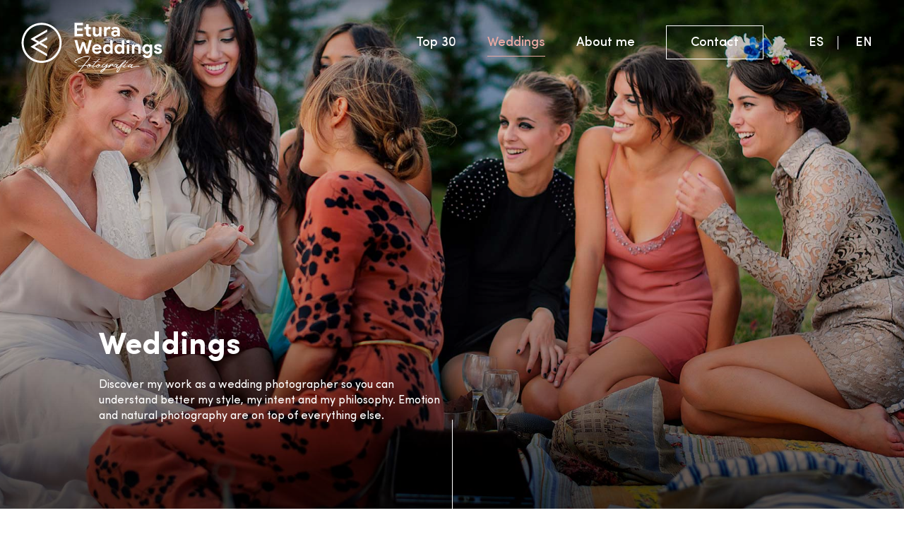

--- FILE ---
content_type: text/html; charset=UTF-8
request_url: http://www.eturaweddings.com/en/weddings/
body_size: 18288
content:
<!doctype html>
<html lang="en-US">
<head>
	<meta charset="UTF-8">
	<meta name="viewport" content="width=device-width, initial-scale=1, minimum-scale=1.0, maximum-scale=1.0, user-scalable=no">
	<link rel="profile" href="http://gmpg.org/xfn/11">
	
	  <style>
		@charset "UTF-8";.container,.container-mini,.contante-page{width:100%;margin:0 auto;overflow:hidden}*,body{-webkit-font-smoothing:antialiased;-moz-osx-font-smoothing:grayscale}a,button,button:hover{-webkit-transition:all .3s ease;-moz-transition:all .3s ease;-o-transition:all .3s ease;-ms-transform:all .3s ease}:active,:focus,a{text-decoration:none}body,p{color:#394c5f}.col,.titulo-grande,body,footer.footer,main,section{position:relative}.boton:after,a,button,button:hover{-ms-transform:all .3s ease}*,.owl-carousel,.owl-carousel .owl-item{-webkit-tap-highlight-color:transparent}.container,.container-mini,.contante-page,body.page-is-changing,body.side-open{overflow:hidden}.wow{visibility:hidden}@font-face{font-family:etura;src:url(/wp-content/themes/eturaweddings/fonts/Etura500.eot);src:url(/wp-content/themes/eturaweddings/fonts/Etura500.eot) format("embedded-opentype"),url(/wp-content/themes/eturaweddings/fonts/Etura500.ttf) format("truetype"),url(/wp-content/themes/eturaweddings/fonts/Etura500.woff) format("woff"),url(/wp-content/themes/eturaweddings/fonts/Etura500.svg) format("svg");font-weight:500;font-style:normal}@font-face{font-family:etura;src:url(/wp-content/themes/eturaweddings/fonts/Etura500italic.eot);src:url(/wp-content/themes/eturaweddings/fonts/Etura500italic.eot) format("embedded-opentype"),url(/wp-content/themes/eturaweddings/fonts/Etura500italic.ttf) format("truetype"),url(/wp-content/themes/eturaweddings/fonts/Etura500italic.woff) format("woff"),url(/wp-content/themes/eturaweddings/fonts/Etura500italic.svg) format("svg");font-weight:500;font-style:italic}@font-face{font-family:etura;src:url(/wp-content/themes/eturaweddings/fonts/Etura600.eot);src:url(/wp-content/themes/eturaweddings/fonts/Etura600.eot) format("embedded-opentype"),url(/wp-content/themes/eturaweddings/fonts/Etura600.ttf) format("truetype"),url(/wp-content/themes/eturaweddings/fonts/Etura600.woff) format("woff"),url(/wp-content/themes/eturaweddings/fonts/Etura600.svg) format("svg");font-weight:600;font-style:normal}@font-face{font-family:etura;src:url(/wp-content/themes/eturaweddings/fonts/Etura600italic.eot);src:url(/wp-content/themes/eturaweddings/fonts/Etura600italic.eot) format("embedded-opentype"),url(/wp-content/themes/eturaweddings/fonts/Etura600italic.ttf) format("truetype"),url(/wp-content/themes/eturaweddings/fonts/Etura600italic.woff) format("woff"),url(/wp-content/themes/eturaweddings/fonts/Etura600italic.svg) format("svg");font-weight:600;font-style:italic}@font-face{font-family:etura;src:url(/wp-content/themes/eturaweddings/fonts/Etura700.eot);src:url(/wp-content/themes/eturaweddings/fonts/Etura700.eot) format("embedded-opentype"),url(/wp-content/themes/eturaweddings/fonts/Etura700.ttf) format("truetype"),url(/wp-content/themes/eturaweddings/fonts/Etura700.woff) format("woff"),url(/wp-content/themes/eturaweddings/fonts/Etura700.svg) format("svg");font-weight:700;font-style:normal}@font-face{font-family:etura;src:url(/wp-content/themes/eturaweddings/fonts/Etura700italic.eot);src:url(/wp-content/themes/eturaweddings/fonts/Etura700italic.eot) format("embedded-opentype"),url(/wp-content/themes/eturaweddings/fonts/Etura700italic.ttf) format("truetype"),url(/wp-content/themes/eturaweddings/fonts/Etura700italic.woff) format("woff"),url(/wp-content/themes/eturaweddings/fonts/Etura700italic.svg) format("svg");font-weight:700;font-style:italic}@font-face{font-family:etura;src:url(/wp-content/themes/eturaweddings/fonts/Etura800.eot);src:url(/wp-content/themes/eturaweddings/fonts/Etura800.eot) format("embedded-opentype"),url(/wp-content/themes/eturaweddings/fonts/Etura800.ttf) format("truetype"),url(/wp-content/themes/eturaweddings/fonts/Etura800.woff) format("woff"),url(/wp-content/themes/eturaweddings/fonts/Etura800.svg) format("svg");font-weight:800;font-style:normal}@font-face{font-family:etura;src:url(/wp-content/themes/eturaweddings/fonts/Etura800italic.eot);src:url(/wp-content/themes/eturaweddings/fonts/Etura800italic.eot) format("embedded-opentype"),url(/wp-content/themes/eturaweddings/fonts/Etura800italic.ttf) format("truetype"),url(/wp-content/themes/eturaweddings/fonts/Etura800italic.woff) format("woff"),url(/wp-content/themes/eturaweddings/fonts/Etura800italic.svg) format("svg");font-weight:800;font-style:italic}@font-face{font-family:icomoon;src:url(/wp-content/themes/eturaweddings/fonts/icomoon.eot?2vjuq6);src:url(/wp-content/themes/eturaweddings/fonts/icomoon.eot?2vjuq6#iefix) format("embedded-opentype"),url(/wp-content/themes/eturaweddings/fonts/icomoon.ttf?2vjuq6) format("truetype"),url(/wp-content/themes/eturaweddings/fonts/icomoon.woff?2vjuq6) format("woff"),url(/wp-content/themes/eturaweddings/fonts/icomoon.svg?2vjuq6#icomoon) format("svg");font-weight:400;font-style:normal}[class*=" icon-"],[class^=icon-]{font-family:icomoon!important;speak:none;font-style:normal;font-weight:400;font-variant:normal;text-transform:none;line-height:1;-webkit-font-smoothing:antialiased;-moz-osx-font-smoothing:grayscale}.semibold,body{font-weight:500}.icon-icon-logo:before{content:"\e900"}.icon-icon-sello:before{content:"\e901"}.icon-icon-link:before{content:"\e902"}.icon-icon-link-right:before{content:"\e903"}.icon-icon-link-left:before{content:"\e904"}.icon-icon-close:before{content:"\e905"}.icon-icon-zoom:before{content:"\e906"}.icon-icon-top:before{content:"\e907"}.icon-icon-instagram:before{content:"\e908"}.icon-icon-numericco:before{content:"\e909"}.container,.contante-page{max-width:1260px;padding-left:30px;padding-right:30px}@media only screen and (max-width:600px){.container,.contante-page{padding-left:20px;padding-right:20px}}.container-mini{max-width:860px}@media only screen and (max-width:1199px){.container-mini{max-width:700px}}@media only screen and (max-width:991px){.container-mini{max-width:100%;padding-left:30px;padding-right:30px}}.row{margin-left:-15px;margin-right:-15px}@media only screen and (max-width:600px){.container-mini{padding-left:20px;padding-right:20px}.row{margin-left:-10px;margin-right:-10px}}.col{float:left;min-height:1px;padding-right:15px;padding-left:15px}@media only screen and (max-width:600px){.col{padding-left:10px;padding-right:10px}}.clearfix,div,footer.footer section,section section,ul,ul li{padding:0}.col.col75{width:75%}.col.col66{width:66.6666%}.col.col60{width:60%}.col.col50{width:50%}.col.col40{width:40%}.col.col33{width:33.3333%}.col.col30{width:30%}.col.col25{width:25%}.col.col20{width:20%}*{text-rendering:optimizeLegibility}*,::after,::before{box-sizing:inherit}html{-ms-text-size-adjust:100%;-webkit-text-size-adjust:100%;box-sizing:border-box}body{margin:0;font-family:etura,sans-serif;background:#fff;font-size:16px;line-height:22px}form input,form textarea{font-size:14px;font-family:etura,sans-serif}main{background-color:#fff}@media only screen and (max-width:991px){.col.col33{width:50%}*{text-rendering:auto}main{margin-top:0}}footer.footer,section{width:100%;margin:150px 0;clear:both}@media only screen and (max-width:1366px){footer.footer,section{margin:70px 0}}@media only screen and (max-width:991px){footer.footer,section{margin:60px 0}form input{max-width:100%;width:100%}}@media only screen and (max-width:767px){.col.col20,.col.col25,.col.col33,.col.col40,.col.col50,.col.col60,.col.col66,.col.col75{width:100%}footer.footer,section{margin:40px 0}}.clearfix,div,ul,ul li{margin:0}p{margin:0 0 10px}a{transition:all .3s ease;color:#e8a9a3}button,button:hover{transition:all .3s ease}:active,:focus{border:none;outline:0;color:inherit}:disabled[disabled]{opacity:.25;filter:alpha(opacity=25)}img{border:0;display:block;border-image-width:0}iframe{border:0 solid transparent}ul{list-style:none}mark{background-color:#cb0e5d;color:#fff}.clearfix{clear:both;float:none;height:0}input[type=email],input[type=submit],input[type=text],input[type=url],select,textarea{-webkit-appearance:none;-o-appearance:none;-ms-appearance:none;-moz-appearance:none;appearance:none;border-radius:0;box-shadow:none}form input,form input:active,form input:focus,form textarea,form textarea:active,form textarea:focus{border:1px solid #8d8d8d}form input{padding:10px;display:inline-block}form textarea{display:block;width:100%;resize:none}form button,form input[type=submit]{padding:10px;position:relative;margin:0;border:0;text-transform:uppercase;font-weight:700;display:inline-block;letter-spacing:1px}h1,h2,h3,h4,h5,h6{margin:0 0 20px;color:#394c5f}.h1,h1{font-size:44px;line-height:48px;font-family:etura,sans-serif}@media only screen and (max-width:1199px){.h1,h1{font-size:38px;line-height:42px}}@media only screen and (max-width:767px){.h1,h1{font-size:32px;line-height:34px}}.h2,h2{font-size:38px;line-height:42px;font-family:etura,sans-serif}@media only screen and (max-width:1199px){.h2,h2{font-size:32px;line-height:36px}}@media only screen and (max-width:767px){.h2,h2{font-size:26px;line-height:30px}}.h3,h3{font-size:32px;line-height:34px;font-family:etura,sans-serif}@media only screen and (max-width:1199px){.h3,h3{font-size:27px;line-height:29px}}@media only screen and (max-width:767px){.h3,h3{font-size:22px;line-height:24px}}.h4,h4{font-size:26px;line-height:28px;font-family:etura,sans-serif}@media only screen and (max-width:1199px){.h4,h4{font-size:22px;line-height:24px}}@media only screen and (max-width:767px){.h4,h4{font-size:20px;line-height:22px}}.h5,h5,h6{font-size:22px;line-height:24px;font-family:etura,sans-serif}@media only screen and (max-width:1199px){.h5,h5,h6{font-size:20px;line-height:22px}}.titulo-grande{text-align:center;min-height:200px;padding:100px 0 0}@media only screen and (max-width:767px){.h5,h5,h6{font-size:18px;line-height:20px}.titulo-grande{padding:100px 20px 20px}}.titulo-grande h1,.titulo-grande h2,.titulo-grande h3,.titulo-grande h4{position:absolute;width:100%;left:0;top:0;margin:0 auto;font-size:220px;line-height:220px;color:#f9ebea;z-index:0}@media only screen and (max-width:767px){.titulo-grande h1,.titulo-grande h2,.titulo-grande h3,.titulo-grande h4{font-size:95px}}.titulo-grande p{color:#394c5f;font-size:18px;line-height:26px;font-weight:700;z-index:2;position:relative}@media only screen and (max-width:991px){form textarea{max-width:100%}.titulo-grande p{font-size:22px;line-height:32px}}@media only screen and (max-width:767px){.titulo-grande p{font-size:15px;line-height:22px}}.boton,.boton-link,.boton-link span,.boton:after{line-height:25px}.boton{font-size:16px;height:25px;font-weight:600;display:table}.boton:after{font-family:icomoon;content:"\e903";font-size:25px;font-weight:400;display:table-cell;vertical-align:middle;padding:0 0 0 10px;-webkit-transition:all .3s ease;-moz-transition:all .3s ease;-o-transition:all .3s ease;transition:all .3s ease}.boton:hover:after{padding:0 0 0 20px}@media only screen and (max-width:767px){.boton:hover:after{padding:0 0 0 10px}}.boton-link{text-transform:uppercase;font-size:14px;display:table;-moz-transform:translateX(0);-o-transform:translateX(0);-ms-transform:translateX(0);-webkit-transform:translateX(0);transform:translateX(0);-webkit-transition:all .35s ease-in;-moz-transition:all .35s ease-in;-ms-transform:all .35s ease-in;-o-transition:all .35s ease-in;transition:all .35s ease-in}.boton-link span{font-size:25px;display:table-cell;vertical-align:middle;padding:0 10px 0 0;-webkit-transition:all .2s ease-in;-moz-transition:all .2s ease-in;-ms-transform:all .2s ease-in;-o-transition:all .2s ease-in;transition:all .2s ease-in;-moz-transform:translateX(0);-o-transform:translateX(0);-ms-transform:translateX(0);-webkit-transform:translateX(0);transform:translateX(0)}.boton-link:hover,.boton-link:hover span{color:#e8a9a3;-moz-transform:translateX(10px);-o-transform:translateX(10px);-ms-transform:translateX(10px);-webkit-transform:translateX(10px);transform:translateX(10px)}#cookie-law-info-bar{font-size:14px;line-height:16px;padding:6px 40px 6px 20px;position:relative}#cookie-law-info-bar span a{color:#cb0e5d!important;font-weight:700;display:inline-block;text-decoration:underline}#cookie-law-info-bar span a#cookie_action_close_header{position:absolute;right:0;top:0;font-size:0;display:block;height:30px;width:60px}#cookie-law-info-bar span a#cookie_action_close_header:after{font-family:icomoon!important;content:"\e90a";display:block;font-size:16px;color:#fff;position:absolute;top:8px;right:15px}.cabecera-foto:before,.header:before{content:""}.cabecera-foto{height:100vh;height:90vh;height:100vh;width:100%;position:relative}@media only screen and (-webkit-min-device-pixel-ratio:1) and (device-width:768px) and (device-height:1024px) and (orientation:portrait){.cabecera-foto{height:921.6px}}@media only screen and (-webkit-min-device-pixel-ratio:1) and (device-width:768px) and (device-height:1024px) and (orientation:landscape){.cabecera-foto{height:691.2px}}@media only screen and (-webkit-min-device-pixel-ratio:1) and (device-width:320px) and (device-height:480px) and (orientation:portrait){.cabecera-foto{height:432px}}@media only screen and (-webkit-min-device-pixel-ratio:1) and (device-width:320px) and (device-height:480px) and (orientation:landscape){.cabecera-foto{height:288px}}@media only screen and (-webkit-min-device-pixel-ratio:1) and (device-width:320px) and (device-height:568px) and (orientation:portrait){.cabecera-foto{height:511.2px}}@media only screen and (-webkit-min-device-pixel-ratio:1) and (device-width:320px) and (device-height:568px) and (orientation:landscape){.cabecera-foto{height:288px}}@media only screen and (-webkit-min-device-pixel-ratio:1) and (device-width:375px) and (device-height:667px) and (orientation:portrait){.cabecera-foto{height:600.3px}}@media only screen and (-webkit-min-device-pixel-ratio:1) and (device-width:375px) and (device-height:667px) and (orientation:landscape){.cabecera-foto{height:337.5px}}@media only screen and (-webkit-min-device-pixel-ratio:1) and (device-width:414px) and (device-height:736px) and (orientation:portrait){.cabecera-foto{height:662.4px}}@media only screen and (-webkit-min-device-pixel-ratio:1) and (device-width:414px) and (device-height:736px) and (orientation:landscape){.cabecera-foto{height:372.6px}}@media only screen and (-webkit-min-device-pixel-ratio:1) and (device-width:375px) and (device-height:812px) and (orientation:portrait){.cabecera-foto{height:730.8px}}@media only screen and (-webkit-min-device-pixel-ratio:1) and (device-width:375px) and (device-height:812px) and (orientation:landscape){.cabecera-foto{height:337.5px}}@media only screen and (-webkit-min-device-pixel-ratio:1) and (device-width:768px) and (device-height:1024px) and (orientation:portrait){.cabecera-foto{height:1024px}}@media only screen and (-webkit-min-device-pixel-ratio:1) and (device-width:768px) and (device-height:1024px) and (orientation:landscape){.cabecera-foto{height:768px}}@media only screen and (-webkit-min-device-pixel-ratio:1) and (device-width:320px) and (device-height:480px) and (orientation:portrait){.cabecera-foto{height:480px}}@media only screen and (-webkit-min-device-pixel-ratio:1) and (device-width:320px) and (device-height:480px) and (orientation:landscape){.cabecera-foto{height:320px}}@media only screen and (-webkit-min-device-pixel-ratio:1) and (device-width:320px) and (device-height:568px) and (orientation:portrait){.cabecera-foto{height:568px}}@media only screen and (-webkit-min-device-pixel-ratio:1) and (device-width:320px) and (device-height:568px) and (orientation:landscape){.cabecera-foto{height:320px}}@media only screen and (-webkit-min-device-pixel-ratio:1) and (device-width:375px) and (device-height:667px) and (orientation:portrait){.cabecera-foto{height:667px}}@media only screen and (-webkit-min-device-pixel-ratio:1) and (device-width:375px) and (device-height:667px) and (orientation:landscape){.cabecera-foto{height:375px}}@media only screen and (-webkit-min-device-pixel-ratio:1) and (device-width:414px) and (device-height:736px) and (orientation:portrait){.cabecera-foto{height:736px}}@media only screen and (-webkit-min-device-pixel-ratio:1) and (device-width:414px) and (device-height:736px) and (orientation:landscape){.cabecera-foto{height:414px}}@media only screen and (-webkit-min-device-pixel-ratio:1) and (device-width:375px) and (device-height:812px) and (orientation:portrait){.cabecera-foto{height:812px}}@media only screen and (-webkit-min-device-pixel-ratio:1) and (device-width:375px) and (device-height:812px) and (orientation:landscape){.cabecera-foto{height:375px}}.cabecera-foto div{position:absolute;left:140px;bottom:120px;width:500px;color:#fff}@media only screen and (max-width:767px){.cabecera-foto div{left:30px;width:calc(100% - 60px)}}.cabecera-foto div h1{color:#fff}.cabecera-foto div p{color:#fff;font-size:18px;line-height:26px;font-weight:600}.cabecera-foto div .boton-link,.cabecera-foto div .boton-link span{color:#fff}.cabecera-foto div .boton-link.boton-video{height:40px;line-height:40px}.cabecera-foto div .boton-link.boton-video span{border:2px solid #fff;height:40px;width:40px;border-radius:50%;line-height:35px;padding:0 0 0 3px;display:inline-block;margin:0 10px 0 0;text-align:center;font-size:20px}.cabecera-foto .example-image-link{position:absolute;right:140px;bottom:120px;color:#fff;height:25px;line-height:25px;font-weight:600;display:table}@media only screen and (max-width:1290px){.cabecera-foto .example-image-link{right:30px;bottom:80px}}.cabecera-foto .example-image-link span{font-size:25px;line-height:25px;display:table-cell;vertical-align:middle;padding:0 0 0 10px;-webkit-transition:all .3s ease;-moz-transition:all .3s ease;-ms-transform:all .3s ease;-o-transition:all .3s ease;transition:all .3s ease}.cabecera-foto .example-image-link:hover{right:135px}@media only screen and (max-width:1290px){.cabecera-foto .example-image-link:hover{right:30px}}.cabecera-foto .example-image-link:hover span{padding:0 0 0 25px}.cabecera-foto img{width:100%;height:100%;object-fit:cover}.cabecera-foto:before{background-repeat:repeat-x;background-image:-webkit-linear-gradient(180deg,rgba(0,0,0,0),rgba(0,0,0,.6));background-image:-o-linear-gradient(180deg,rgba(0,0,0,0),rgba(0,0,0,.6));background-image:linear-gradient(180deg,rgba(0,0,0,0),rgba(0,0,0,.6));width:100%;height:600px;display:block;position:absolute;left:0;bottom:0}@media only screen and (max-width:767px){.cabecera-foto .example-image-link:hover span{padding:0 0 0 10px}.cabecera-foto:before{height:400px;background-repeat:repeat-x;background-image:-webkit-linear-gradient(180deg,rgba(0,0,0,0),rgba(0,0,0,.8));background-image:-o-linear-gradient(180deg,rgba(0,0,0,0),rgba(0,0,0,.8));background-image:linear-gradient(180deg,rgba(0,0,0,0),rgba(0,0,0,.8))}}.column{float:left}.size-1of1{width:100%}.size-1of2{width:50%}.size-1of3{width:33.333%}.size-1of4{width:25%}.size-1of5{width:20%}@media screen and (max-width:599px){#grid[data-columns]::before{content:'1 .column.size-1of1'}}@media screen and (min-width:600px) and (max-width:990px){#grid[data-columns]::before{content:'2 .column.size-1of2'}}@media screen and (min-width:991px){#grid[data-columns]::before{content:'3 .column.size-1of3'}}body header{-webkit-transition:-webkit-transform .2s .5s;-moz-transition:-moz-transform .2s .5s;transition:transform .2s .5s;opacity:1}body p{-webkit-transition:-webkit-transform .4s .5s;-moz-transition:-moz-transform .4s .5s;transition:transform .4s .5s;opacity:1}body.page-is-changing .header{-webkit-transition:opacity .2s .3s;-moz-transition:opacity .2s .3s;transition:opacity .2s .3s;opacity:0}body.page-is-changing .cabecera-foto div,body.page-is-changing p{-webkit-transition:opacity .1s .2s;-moz-transition:opacity .1s .2s;transition:opacity .1s .2s;opacity:0}body.page-is-changing .owl-carousel.owl-drag .owl-item{opacity:0;-webkit-transition:all .2s .2s;-moz-transition:all .2s .2s;transition:all .2s .2s}body.page-is-changing .owl-carousel.owl-drag .owl-item.active{opacity:1;-webkit-transition:all .2s .3s;-moz-transition:all .2s .3s;transition:all .2s .3s}body.page-is-changing .owl-carousel.owl-drag .owl-item.active a>div{-webkit-transition:all .3s .2s;-moz-transition:all .3s .2s;transition:all .3s .2s;opacity:0}main .cd-main-content{position:relative}.cd-cover-layer,.cd-loading-bar{position:fixed;left:50%;top:50%}.cd-cover-layer{bottom:auto;right:auto;-webkit-transform:translateX(-50%) translateY(-50%);-moz-transform:translateX(-50%) translateY(-50%);-ms-transform:translateX(-50%) translateY(-50%);-o-transform:translateX(-50%) translateY(-50%);transform:translateX(-50%) translateY(-50%);height:calc(100%);width:calc(100%);opacity:1;margin-left:-60px;z-index:-1;-webkit-transition:opacity .6s .1s,visibility .1s 0s,z-index .6s .1s;-moz-transition:opacity .6s .1s,visibility .1s 0s,z-index .6s .1s;transition:opacity .6s .1s,visibility .1s 0s,z-index .6s .1s}@media only screen and (max-width:991px){.cd-cover-layer{z-index:-100;background:#fff}}.cd-cover-layer img{object-fit:cover;height:calc(100%);width:calc(100%);-webkit-transition:width .4s .2s;-moz-transition:width .4s .2s;transition:width .4s .2s}.cd-loading-bar,.cd-loading-bar::before{height:100%;-webkit-backface-visibility:hidden}.page-is-changing .cd-cover-layer{margin-left:0;opacity:1;visibility:visible;z-index:1000;-webkit-transition:opacity .3s .3s,visibility .1s .2s,z-index .1s .2s,margin .3s .3s;-moz-transition:opacity .3s .3s,visibility .1s .2s,z-index .1s .2s,margin .3s .3s;transition:opacity .3s .3s,visibility .1s .2s,z-index .1s .2s,margin .3s .3s}.page-is-changing .cd-cover-layer img{opacity:1;width:100%;-webkit-transition:width .8s .4s;-moz-transition:width .8s .4s;transition:width .8s .4s}.page-changing-finished .cd-cover-layer{margin-left:0}.cd-cover-layer img{opacity:0}.page-changing-finished .cd-cover-layer img{opacity:1}.cd-loading-bar{z-index:1002;bottom:-100px;width:1px;visibility:hidden;-webkit-transition:visibility 0s .7s,-webkit-transform .7s 0s ease-in;-moz-transition:visibility 0s .7s,-moz-transform .7s 0s ease-in;transition:visibility 0s .7s,transform .7s 0s ease-in;backface-visibility:hidden;-webkit-transform:translateZ(0);-moz-transform:translateZ(0);-ms-transform:translateZ(0);transform:translateZ(0);-webkit-transform:translateX(-50%) translateY(-50%);-moz-transform:translateX(-50%) translateY(-50%);-ms-transform:translateX(-50%) translateY(-50%);-o-transform:translateX(-50%) translateY(-50%);transform:translateX(-50%) translateY(-50%)}.cd-loading-bar::before{content:'';position:absolute;width:100%;height:1px;bottom:0;background:#fff;backface-visibility:hidden;-webkit-transform-origin:left center;-moz-transform-origin:left center;-ms-transform-origin:left center;-o-transform-origin:left center;transform-origin:left center;-webkit-transition:height .5s .2s ease-in;-moz-transition:height .5s .2s ease-in;transition:height .5s .2s ease-in}.page-is-changing .cd-loading-bar{visibility:visible;-webkit-transition:visibility 0s .3s,-webkit-transform 3s .4s;-moz-transition:visibility 0s .3s,-moz-transform 3s .4s;transition:visibility 0s .3s,transform 3s .4s}.page-is-changing .cd-loading-bar::before{height:100%;-webkit-transition:height .8s .8s ease-in;-moz-transition:height .8s .8s ease-in;transition:height .8s .8s ease-in}.header{position:fixed;top:0;left:0;width:100%;z-index:99;height:120px;-webkit-transition:all .3s ease;-moz-transition:all .3s ease;transition:all .3s ease}.header .logo-nav{position:absolute;top:30px;left:70px}@media only screen and (max-width:1290px){.header .logo-nav{left:30px}}.header .logo-nav .logo{width:200px}.header .logo-nav .logo .st0,.header .logo-nav .logo .st1{fill:#fff;-webkit-transition:all .3s ease;-moz-transition:all .3s ease;transition:all .3s ease}.header .navbar{position:absolute;right:80px;top:50px;-webkit-transition:all .3s ease;-moz-transition:all .3s ease;transition:all .3s ease}@media only screen and (max-width:1290px){.header .navbar{right:25px}}@media only screen and (max-width:600px){.header .logo-nav{left:20px}.header .logo-nav .logo{width:160px}.header .navbar{left:20px}}.header .navbar .dropdown-boton{-webkit-appearance:none;border:none;background:0 0;width:40px;height:40px;position:absolute;z-index:5;right:0;top:0;-webkit-transform:rotate(0);-moz-transform:rotate(0);-ms-transform:rotate(0);-o-transform:rotate(0);transform:rotate(0);-webkit-transition:.5s ease-in-out;-moz-transition:.5s ease-in-out;transition:.5s ease-in-out;cursor:pointer;display:none}.header .navbar .dropdown-boton span{display:block;position:absolute;height:2px;width:100%;background:#fff;opacity:1;left:0;-webkit-transform:rotate(0);-moz-transform:rotate(0);-ms-transform:rotate(0);-o-transform:rotate(0);transform:rotate(0);-webkit-transition:.25s ease-in-out;-moz-transition:.25s ease-in-out;transition:.25s ease-in-out}.header .navbar .dropdown-boton.open span:nth-child(1),.header .navbar .dropdown-boton.open span:nth-child(4){width:0%;left:50%;top:10px}.header .navbar .dropdown-boton span:nth-child(1){top:0}.header .navbar .dropdown-boton span:nth-child(2),.header .navbar .dropdown-boton span:nth-child(3){top:10px}.header .navbar .dropdown-boton span:nth-child(4){top:20px}.header .navbar .dropdown-boton.open span{background:#394c5f}.header .navbar .dropdown-boton.open span:nth-child(2){-webkit-transform:rotate(45deg);-moz-transform:rotate(45deg);-ms-transform:rotate(45deg);-o-transform:rotate(45deg);transform:rotate(45deg)}.header .navbar .dropdown-boton.open span:nth-child(2),.header .navbar .dropdown-boton.open span:nth-child(3){top:10px}.header .navbar .dropdown-boton.open span:nth-child(3){-webkit-transform:rotate(-45deg);-moz-transform:rotate(-45deg);-ms-transform:rotate(-45deg);-o-transform:rotate(-45deg);transform:rotate(-45deg)}.header .navbar .dropdown-content{display:block}@media only screen and (max-width:991px){.header .navbar .dropdown-boton{display:block}.header .navbar .dropdown-content{background:#fff;width:50vw;height:100vh;position:fixed;top:0;right:calc(-50vw - 25px);-webkit-transition:all .3s ease;-moz-transition:all .3s ease;transition:all .3s ease}}@media only screen and (max-width:991px) and (-webkit-min-device-pixel-ratio:1) and (device-width:768px) and (device-height:1024px) and (orientation:portrait){.header .navbar .dropdown-content{height:1024px}}@media only screen and (max-width:991px) and (-webkit-min-device-pixel-ratio:1) and (device-width:768px) and (device-height:1024px) and (orientation:landscape){.header .navbar .dropdown-content{height:768px}}@media only screen and (max-width:991px) and (-webkit-min-device-pixel-ratio:1) and (device-width:320px) and (device-height:480px) and (orientation:portrait){.header .navbar .dropdown-content{height:480px}}@media only screen and (max-width:991px) and (-webkit-min-device-pixel-ratio:1) and (device-width:320px) and (device-height:480px) and (orientation:landscape){.header .navbar .dropdown-content{height:320px}}@media only screen and (max-width:991px) and (-webkit-min-device-pixel-ratio:1) and (device-width:320px) and (device-height:568px) and (orientation:portrait){.header .navbar .dropdown-content{height:568px}}@media only screen and (max-width:991px) and (-webkit-min-device-pixel-ratio:1) and (device-width:320px) and (device-height:568px) and (orientation:landscape){.header .navbar .dropdown-content{height:320px}}@media only screen and (max-width:991px) and (-webkit-min-device-pixel-ratio:1) and (device-width:375px) and (device-height:667px) and (orientation:portrait){.header .navbar .dropdown-content{height:667px}}@media only screen and (max-width:991px) and (-webkit-min-device-pixel-ratio:1) and (device-width:375px) and (device-height:667px) and (orientation:landscape){.header .navbar .dropdown-content{height:375px}}@media only screen and (max-width:991px) and (-webkit-min-device-pixel-ratio:1) and (device-width:414px) and (device-height:736px) and (orientation:portrait){.header .navbar .dropdown-content{height:736px}}@media only screen and (max-width:991px) and (-webkit-min-device-pixel-ratio:1) and (device-width:414px) and (device-height:736px) and (orientation:landscape){.header .navbar .dropdown-content{height:414px}}@media only screen and (max-width:991px) and (-webkit-min-device-pixel-ratio:1) and (device-width:375px) and (device-height:812px) and (orientation:portrait){.header .navbar .dropdown-content{height:812px}}@media only screen and (max-width:991px) and (-webkit-min-device-pixel-ratio:1) and (device-width:375px) and (device-height:812px) and (orientation:landscape){.header .navbar .dropdown-content{height:375px}}.header .navbar .dropdown-content .nav-menu li{display:inline-block;padding:0 20px;line-height:18px}@media only screen and (max-width:991px){.header .navbar .dropdown-content .nav-menu{position:absolute;top:95px;left:30px;height:calc(90% - 100px)}.header .navbar .dropdown-content .nav-menu li{display:block;padding:5px 0;line-height:26px}}.header .navbar .dropdown-content .nav-menu li a{color:#fff;font-weight:600;line-height:18px;font-size:1.2vw;padding:10px 0 0;border-bottom:1px solid transparent}@media only screen and (max-width:1366px){.header .navbar .dropdown-content .nav-menu li a{font-size:1.2vw}}@media only screen and (max-width:1290px){.header .navbar .dropdown-content .nav-menu li a{font-size:18px}}@media only screen and (max-width:991px){.header .navbar .dropdown-content .nav-menu li a{font-size:19px;line-height:22px;padding:0;color:#394c5f;border-bottom:none;font-weight:700}}.header .navbar .dropdown-content .nav-menu li a:hover{padding:10px 0;color:#e8a9a3;border-bottom:1px solid #e8a9a3}@media only screen and (max-width:767px){.header .navbar .dropdown-content .nav-menu li a:hover{color:#fff;border-bottom:1px solid transparent}}@media only screen and (max-width:991px){.header .navbar .dropdown-content .nav-menu li a:hover{color:#394c5f;border-bottom:none}}.header .navbar .dropdown-content .nav-menu li:nth-child(4) a{border:1px solid #fff;padding:14px 34px}@media only screen and (max-width:991px){.header .navbar .dropdown-content .nav-menu li:nth-child(4) a{padding:0;border:none}}.header .navbar .dropdown-content .nav-menu li:nth-child(4) a:hover{border:1px solid #e8a9a3}@media only screen and (max-width:767px){.header .navbar .dropdown-content .nav-menu li:nth-child(4) a:hover{color:#e8a9a3;border:none}}@media only screen and (max-width:991px){.header .navbar .dropdown-content .nav-menu li:nth-child(4) a:hover{color:#e8a9a3;border:none}}.header .navbar .dropdown-content .nav-menu li:nth-child(4).current-menu-item a{border:1px solid #e8a9a3;padding:14px 34px;color:#e8a9a3}@media only screen and (max-width:991px){.header .navbar .dropdown-content .nav-menu li:nth-child(4).current-menu-item a{padding:0;border-color:transparent}}.header .navbar .dropdown-content .nav-menu li:nth-child(5){padding-left:80px;border-right:1px solid #fff}@media only screen and (max-width:1290px){.header .navbar .dropdown-content .nav-menu li:nth-child(5){padding-left:40px}}@media only screen and (max-width:991px){.header .navbar .dropdown-content .nav-menu li:nth-child(5){position:absolute;bottom:30px;padding:0;left:0;border-right:1px solid #394c5f;line-height:18px}.header .navbar .dropdown-content .nav-menu li:nth-child(5) a{font-size:18px;line-height:18px;font-weight:600;padding:0 10px 0 0}.header .navbar .dropdown-content .nav-menu li:nth-child(6){position:absolute;bottom:30px;left:40px;line-height:18px;padding:0}.header .navbar .dropdown-content .nav-menu li:nth-child(6) a{font-size:18px;line-height:18px;font-weight:600}}.header .navbar .dropdown-content .nav-menu li.current-menu-item a{padding:10px 0;color:#e8a9a3;border-bottom:1px solid #e8a9a3}@media only screen and (max-width:991px){.header .navbar .dropdown-content .nav-menu li.current-menu-item a{border-color:transparent}.header .navbar .dropdown-content.show{background:#fff;width:50vw;height:100vh;position:fixed;top:0;right:-25px;right:0}}@media only screen and (max-width:991px) and (-webkit-min-device-pixel-ratio:1) and (device-width:768px) and (device-height:1024px) and (orientation:portrait){.header .navbar .dropdown-content.show{height:1024px}}@media only screen and (max-width:991px) and (-webkit-min-device-pixel-ratio:1) and (device-width:768px) and (device-height:1024px) and (orientation:landscape){.header .navbar .dropdown-content.show{height:768px}}@media only screen and (max-width:991px) and (-webkit-min-device-pixel-ratio:1) and (device-width:320px) and (device-height:480px) and (orientation:portrait){.header .navbar .dropdown-content.show{height:480px}}@media only screen and (max-width:991px) and (-webkit-min-device-pixel-ratio:1) and (device-width:320px) and (device-height:480px) and (orientation:landscape){.header .navbar .dropdown-content.show{height:320px}}@media only screen and (max-width:991px) and (-webkit-min-device-pixel-ratio:1) and (device-width:320px) and (device-height:568px) and (orientation:portrait){.header .navbar .dropdown-content.show{height:568px}}@media only screen and (max-width:991px) and (-webkit-min-device-pixel-ratio:1) and (device-width:320px) and (device-height:568px) and (orientation:landscape){.header .navbar .dropdown-content.show{height:320px}}@media only screen and (max-width:991px) and (-webkit-min-device-pixel-ratio:1) and (device-width:375px) and (device-height:667px) and (orientation:portrait){.header .navbar .dropdown-content.show{height:667px}}@media only screen and (max-width:991px) and (-webkit-min-device-pixel-ratio:1) and (device-width:375px) and (device-height:667px) and (orientation:landscape){.header .navbar .dropdown-content.show{height:375px}}@media only screen and (max-width:991px) and (-webkit-min-device-pixel-ratio:1) and (device-width:414px) and (device-height:736px) and (orientation:portrait){.header .navbar .dropdown-content.show{height:736px}}@media only screen and (max-width:991px) and (-webkit-min-device-pixel-ratio:1) and (device-width:414px) and (device-height:736px) and (orientation:landscape){.header .navbar .dropdown-content.show{height:414px}}@media only screen and (max-width:991px) and (-webkit-min-device-pixel-ratio:1) and (device-width:375px) and (device-height:812px) and (orientation:portrait){.header .navbar .dropdown-content.show{height:812px}}@media only screen and (max-width:991px) and (-webkit-min-device-pixel-ratio:1) and (device-width:375px) and (device-height:812px) and (orientation:landscape){.header .navbar .dropdown-content.show{height:375px}}.header:before{background-repeat:repeat-x;background-image:-webkit-linear-gradient(0deg,rgba(0,0,0,0),rgba(0,0,0,.3));background-image:-o-linear-gradient(0deg,rgba(0,0,0,0),rgba(0,0,0,.3));background-image:linear-gradient(0deg,rgba(0,0,0,0),rgba(0,0,0,.3));width:100%;height:300px;display:block;position:absolute;left:0;top:0;z-index:0}.header.header-fixed{background:#fff;height:80px;-webkit-box-shadow:0 2px 2px rgba(0,0,0,.08);-moz-box-shadow:0 2px 2px rgba(0,0,0,.08);box-shadow:0 2px 2px rgba(0,0,0,.08)}.header.header-fixed:before{content:none}.header.header-fixed .logo-nav{position:absolute;top:15px}.header.header-fixed .logo-nav .logo{width:145px}.header.header-fixed .logo-nav .logo .st0{fill:#394c5f}.header.header-fixed .logo-nav .logo .st1{fill:#e8a9a3}.header.header-fixed .navbar{top:30px}.header.header-fixed .navbar .dropdown-boton span{background:#394c5f}.header.header-fixed .navbar .dropdown-content .nav-menu li a{color:#394c5f}.header.header-fixed .navbar .dropdown-content .nav-menu li a:hover{color:#e8a9a3}.header.header-fixed .navbar .dropdown-content .nav-menu li:nth-child(4) a{border:1px solid #394c5f}@media only screen and (max-width:991px){.header.header-fixed .navbar .dropdown-content .nav-menu li:nth-child(4) a{border:none}}.header.header-fixed .navbar .dropdown-content .nav-menu li:nth-child(4) a:hover{border:1px solid #e8a9a3}@media only screen and (max-width:767px){.header.header-fixed .navbar .dropdown-content .nav-menu li a:hover{color:#394c5f}.header.header-fixed .navbar .dropdown-content .nav-menu li:nth-child(4) a:hover{color:#394c5f;border:1px solid #394c5f}}.header.header-fixed .navbar .dropdown-content .nav-menu li:nth-child(5){border-right:1px solid #394c5f}.header.header-fixed .navbar .dropdown-content .nav-menu li.current-menu-item a{color:#e8a9a3}.owl-carousel,.owl-carousel .owl-item{position:relative}.owl-carousel{display:none;width:100%;z-index:1}.owl-carousel .owl-stage{position:relative;-ms-touch-action:pan-Y;touch-action:manipulation;-moz-backface-visibility:hidden}.owl-carousel .owl-stage:after{content:".";display:block;clear:both;visibility:hidden;line-height:0;height:0}.owl-carousel .owl-stage-outer{position:relative;overflow:hidden;-webkit-transform:translate3d(0,0,0)}.owl-carousel .owl-item,.owl-carousel .owl-wrapper{-webkit-backface-visibility:hidden;-moz-backface-visibility:hidden;-ms-backface-visibility:hidden;-webkit-transform:translate3d(0,0,0);-moz-transform:translate3d(0,0,0);-ms-transform:translate3d(0,0,0)}.owl-carousel .owl-item{min-height:1px;float:left;-webkit-backface-visibility:hidden;-webkit-touch-callout:none}.owl-carousel .owl-item img{display:block;width:100%}.owl-carousel .owl-dots.disabled,.owl-carousel .owl-nav.disabled{display:none}.no-js .owl-carousel,.owl-carousel.owl-loaded{display:block}.owl-carousel .owl-dot,.owl-carousel .owl-nav .owl-next,.owl-carousel .owl-nav .owl-prev{cursor:pointer;-webkit-user-select:none;-khtml-user-select:none;-moz-user-select:none;-ms-user-select:none;user-select:none}.owl-carousel .owl-nav button.owl-next,.owl-carousel .owl-nav button.owl-prev,.owl-carousel button.owl-dot{color:inherit;border:none;padding:0!important;font:inherit}.owl-carousel.owl-loading{opacity:0;display:block}.owl-carousel.owl-hidden{opacity:0}.owl-carousel.owl-refresh .owl-item{visibility:hidden}.owl-carousel.owl-drag .owl-item{-ms-touch-action:none;touch-action:none;-webkit-user-select:none;-moz-user-select:none;-ms-user-select:none;user-select:none}.owl-carousel.owl-grab{cursor:move;cursor:grab}.owl-carousel.owl-rtl{direction:rtl}.owl-carousel.owl-rtl .owl-item{float:right}.owl-carousel .animated{animation-duration:1s;animation-fill-mode:both}.owl-carousel .owl-animated-in{z-index:0}.owl-carousel .owl-animated-out{z-index:1}.owl-carousel .fadeOut{animation-name:fadeOut}@keyframes fadeOut{0%{opacity:1}100%{opacity:0}}.owl-height{transition:height .5s ease-in-out}.owl-carousel .owl-item .owl-lazy{opacity:0;transition:opacity .4s ease}.owl-carousel .owl-item img.owl-lazy{transform-style:preserve-3d}.owl-carousel .owl-video-wrapper{position:relative;height:100%;background:#000}.owl-carousel .owl-video-play-icon{position:absolute;height:80px;width:80px;left:50%;top:50%;margin-left:-40px;margin-top:-40px;background:url(owl.video.play.png) no-repeat;cursor:pointer;z-index:1;-webkit-backface-visibility:hidden;transition:transform .1s ease}.owl-carousel .owl-video-play-icon:hover{-ms-transform:scale(1.3,1.3);transform:scale(1.3,1.3)}.owl-carousel .owl-video-playing .owl-video-play-icon,.owl-carousel .owl-video-playing .owl-video-tn{display:none}.owl-carousel .owl-video-tn{opacity:0;height:100%;background-position:center center;background-repeat:no-repeat;background-size:contain;transition:opacity .4s ease}.owl-carousel .owl-video-frame{position:relative;z-index:1;height:100%;width:100%}	  </style>
	  
	<meta name='robots' content='index, follow, max-image-preview:large, max-snippet:-1, max-video-preview:-1' />
<link rel="alternate" href="https://www.eturaweddings.com/bodas/" hreflang="" />
<link rel="alternate" href="https://www.eturaweddings.com/en/weddings/" hreflang="en" />

	<!-- This site is optimized with the Yoast SEO plugin v18.3 - https://yoast.com/wordpress/plugins/seo/ -->
	<title>Weddings &ndash; Etura Weddings</title>
	<link rel="canonical" href="https://www.eturaweddings.com/en/weddings/" />
	<link rel="next" href="https://www.eturaweddings.com/en/weddings/page/2/" />
	<meta property="og:locale" content="en_US" />
	<meta property="og:type" content="article" />
	<meta property="og:title" content="Weddings &ndash; Etura Weddings" />
	<meta property="og:url" content="https://www.eturaweddings.com/en/weddings/" />
	<meta property="og:site_name" content="Etura Weddings" />
	<meta property="og:image" content="https://www.eturaweddings.com/wp-content/uploads/2018/06/EturaWeddings-DestacadaBodas.jpg" />
	<meta property="og:image:width" content="1800" />
	<meta property="og:image:height" content="1000" />
	<meta property="og:image:type" content="image/jpeg" />
	<meta name="twitter:card" content="summary_large_image" />
	<script type="application/ld+json" class="yoast-schema-graph">{"@context":"https://schema.org","@graph":[{"@type":"WebSite","@id":"http://www.eturaweddings.com/en/home/#website","url":"http://www.eturaweddings.com/en/home/","name":"Etura Weddings","description":"","potentialAction":[{"@type":"SearchAction","target":{"@type":"EntryPoint","urlTemplate":"http://www.eturaweddings.com/en/home/?s={search_term_string}"},"query-input":"required name=search_term_string"}],"inLanguage":"en-US"},{"@type":"ImageObject","@id":"https://www.eturaweddings.com/en/weddings/#primaryimage","inLanguage":"en-US","url":"https://www.eturaweddings.com/wp-content/uploads/2018/06/EturaWeddings-DestacadaBodas.jpg","contentUrl":"https://www.eturaweddings.com/wp-content/uploads/2018/06/EturaWeddings-DestacadaBodas.jpg","width":1800,"height":1000},{"@type":["WebPage","CollectionPage"],"@id":"https://www.eturaweddings.com/en/weddings/#webpage","url":"https://www.eturaweddings.com/en/weddings/","name":"Weddings &ndash; Etura Weddings","isPartOf":{"@id":"http://www.eturaweddings.com/en/home/#website"},"primaryImageOfPage":{"@id":"https://www.eturaweddings.com/en/weddings/#primaryimage"},"datePublished":"2018-03-01T15:00:10+00:00","dateModified":"2018-06-22T08:03:32+00:00","breadcrumb":{"@id":"https://www.eturaweddings.com/en/weddings/#breadcrumb"},"inLanguage":"en-US","potentialAction":[{"@type":"ReadAction","target":["https://www.eturaweddings.com/en/weddings/"]}]},{"@type":"BreadcrumbList","@id":"https://www.eturaweddings.com/en/weddings/#breadcrumb","itemListElement":[{"@type":"ListItem","position":1,"name":"Portada","item":"http://www.eturaweddings.com/en/home/"},{"@type":"ListItem","position":2,"name":"Weddings"}]}]}</script>
	<!-- / Yoast SEO plugin. -->


<link rel='stylesheet' id='sbi_styles-css'  href='http://www.eturaweddings.com/wp-content/plugins/instagram-feed/css/sbi-styles.min.css' type='text/css' media='all' />
<link rel='stylesheet' id='wp-block-library-css'  href='http://www.eturaweddings.com/wp-includes/css/dist/block-library/style.min.css' type='text/css' media='all' />
<style id='global-styles-inline-css' type='text/css'>
body{--wp--preset--color--black: #000000;--wp--preset--color--cyan-bluish-gray: #abb8c3;--wp--preset--color--white: #ffffff;--wp--preset--color--pale-pink: #f78da7;--wp--preset--color--vivid-red: #cf2e2e;--wp--preset--color--luminous-vivid-orange: #ff6900;--wp--preset--color--luminous-vivid-amber: #fcb900;--wp--preset--color--light-green-cyan: #7bdcb5;--wp--preset--color--vivid-green-cyan: #00d084;--wp--preset--color--pale-cyan-blue: #8ed1fc;--wp--preset--color--vivid-cyan-blue: #0693e3;--wp--preset--color--vivid-purple: #9b51e0;--wp--preset--gradient--vivid-cyan-blue-to-vivid-purple: linear-gradient(135deg,rgba(6,147,227,1) 0%,rgb(155,81,224) 100%);--wp--preset--gradient--light-green-cyan-to-vivid-green-cyan: linear-gradient(135deg,rgb(122,220,180) 0%,rgb(0,208,130) 100%);--wp--preset--gradient--luminous-vivid-amber-to-luminous-vivid-orange: linear-gradient(135deg,rgba(252,185,0,1) 0%,rgba(255,105,0,1) 100%);--wp--preset--gradient--luminous-vivid-orange-to-vivid-red: linear-gradient(135deg,rgba(255,105,0,1) 0%,rgb(207,46,46) 100%);--wp--preset--gradient--very-light-gray-to-cyan-bluish-gray: linear-gradient(135deg,rgb(238,238,238) 0%,rgb(169,184,195) 100%);--wp--preset--gradient--cool-to-warm-spectrum: linear-gradient(135deg,rgb(74,234,220) 0%,rgb(151,120,209) 20%,rgb(207,42,186) 40%,rgb(238,44,130) 60%,rgb(251,105,98) 80%,rgb(254,248,76) 100%);--wp--preset--gradient--blush-light-purple: linear-gradient(135deg,rgb(255,206,236) 0%,rgb(152,150,240) 100%);--wp--preset--gradient--blush-bordeaux: linear-gradient(135deg,rgb(254,205,165) 0%,rgb(254,45,45) 50%,rgb(107,0,62) 100%);--wp--preset--gradient--luminous-dusk: linear-gradient(135deg,rgb(255,203,112) 0%,rgb(199,81,192) 50%,rgb(65,88,208) 100%);--wp--preset--gradient--pale-ocean: linear-gradient(135deg,rgb(255,245,203) 0%,rgb(182,227,212) 50%,rgb(51,167,181) 100%);--wp--preset--gradient--electric-grass: linear-gradient(135deg,rgb(202,248,128) 0%,rgb(113,206,126) 100%);--wp--preset--gradient--midnight: linear-gradient(135deg,rgb(2,3,129) 0%,rgb(40,116,252) 100%);--wp--preset--duotone--dark-grayscale: url('#wp-duotone-dark-grayscale');--wp--preset--duotone--grayscale: url('#wp-duotone-grayscale');--wp--preset--duotone--purple-yellow: url('#wp-duotone-purple-yellow');--wp--preset--duotone--blue-red: url('#wp-duotone-blue-red');--wp--preset--duotone--midnight: url('#wp-duotone-midnight');--wp--preset--duotone--magenta-yellow: url('#wp-duotone-magenta-yellow');--wp--preset--duotone--purple-green: url('#wp-duotone-purple-green');--wp--preset--duotone--blue-orange: url('#wp-duotone-blue-orange');--wp--preset--font-size--small: 13px;--wp--preset--font-size--medium: 20px;--wp--preset--font-size--large: 36px;--wp--preset--font-size--x-large: 42px;}.has-black-color{color: var(--wp--preset--color--black) !important;}.has-cyan-bluish-gray-color{color: var(--wp--preset--color--cyan-bluish-gray) !important;}.has-white-color{color: var(--wp--preset--color--white) !important;}.has-pale-pink-color{color: var(--wp--preset--color--pale-pink) !important;}.has-vivid-red-color{color: var(--wp--preset--color--vivid-red) !important;}.has-luminous-vivid-orange-color{color: var(--wp--preset--color--luminous-vivid-orange) !important;}.has-luminous-vivid-amber-color{color: var(--wp--preset--color--luminous-vivid-amber) !important;}.has-light-green-cyan-color{color: var(--wp--preset--color--light-green-cyan) !important;}.has-vivid-green-cyan-color{color: var(--wp--preset--color--vivid-green-cyan) !important;}.has-pale-cyan-blue-color{color: var(--wp--preset--color--pale-cyan-blue) !important;}.has-vivid-cyan-blue-color{color: var(--wp--preset--color--vivid-cyan-blue) !important;}.has-vivid-purple-color{color: var(--wp--preset--color--vivid-purple) !important;}.has-black-background-color{background-color: var(--wp--preset--color--black) !important;}.has-cyan-bluish-gray-background-color{background-color: var(--wp--preset--color--cyan-bluish-gray) !important;}.has-white-background-color{background-color: var(--wp--preset--color--white) !important;}.has-pale-pink-background-color{background-color: var(--wp--preset--color--pale-pink) !important;}.has-vivid-red-background-color{background-color: var(--wp--preset--color--vivid-red) !important;}.has-luminous-vivid-orange-background-color{background-color: var(--wp--preset--color--luminous-vivid-orange) !important;}.has-luminous-vivid-amber-background-color{background-color: var(--wp--preset--color--luminous-vivid-amber) !important;}.has-light-green-cyan-background-color{background-color: var(--wp--preset--color--light-green-cyan) !important;}.has-vivid-green-cyan-background-color{background-color: var(--wp--preset--color--vivid-green-cyan) !important;}.has-pale-cyan-blue-background-color{background-color: var(--wp--preset--color--pale-cyan-blue) !important;}.has-vivid-cyan-blue-background-color{background-color: var(--wp--preset--color--vivid-cyan-blue) !important;}.has-vivid-purple-background-color{background-color: var(--wp--preset--color--vivid-purple) !important;}.has-black-border-color{border-color: var(--wp--preset--color--black) !important;}.has-cyan-bluish-gray-border-color{border-color: var(--wp--preset--color--cyan-bluish-gray) !important;}.has-white-border-color{border-color: var(--wp--preset--color--white) !important;}.has-pale-pink-border-color{border-color: var(--wp--preset--color--pale-pink) !important;}.has-vivid-red-border-color{border-color: var(--wp--preset--color--vivid-red) !important;}.has-luminous-vivid-orange-border-color{border-color: var(--wp--preset--color--luminous-vivid-orange) !important;}.has-luminous-vivid-amber-border-color{border-color: var(--wp--preset--color--luminous-vivid-amber) !important;}.has-light-green-cyan-border-color{border-color: var(--wp--preset--color--light-green-cyan) !important;}.has-vivid-green-cyan-border-color{border-color: var(--wp--preset--color--vivid-green-cyan) !important;}.has-pale-cyan-blue-border-color{border-color: var(--wp--preset--color--pale-cyan-blue) !important;}.has-vivid-cyan-blue-border-color{border-color: var(--wp--preset--color--vivid-cyan-blue) !important;}.has-vivid-purple-border-color{border-color: var(--wp--preset--color--vivid-purple) !important;}.has-vivid-cyan-blue-to-vivid-purple-gradient-background{background: var(--wp--preset--gradient--vivid-cyan-blue-to-vivid-purple) !important;}.has-light-green-cyan-to-vivid-green-cyan-gradient-background{background: var(--wp--preset--gradient--light-green-cyan-to-vivid-green-cyan) !important;}.has-luminous-vivid-amber-to-luminous-vivid-orange-gradient-background{background: var(--wp--preset--gradient--luminous-vivid-amber-to-luminous-vivid-orange) !important;}.has-luminous-vivid-orange-to-vivid-red-gradient-background{background: var(--wp--preset--gradient--luminous-vivid-orange-to-vivid-red) !important;}.has-very-light-gray-to-cyan-bluish-gray-gradient-background{background: var(--wp--preset--gradient--very-light-gray-to-cyan-bluish-gray) !important;}.has-cool-to-warm-spectrum-gradient-background{background: var(--wp--preset--gradient--cool-to-warm-spectrum) !important;}.has-blush-light-purple-gradient-background{background: var(--wp--preset--gradient--blush-light-purple) !important;}.has-blush-bordeaux-gradient-background{background: var(--wp--preset--gradient--blush-bordeaux) !important;}.has-luminous-dusk-gradient-background{background: var(--wp--preset--gradient--luminous-dusk) !important;}.has-pale-ocean-gradient-background{background: var(--wp--preset--gradient--pale-ocean) !important;}.has-electric-grass-gradient-background{background: var(--wp--preset--gradient--electric-grass) !important;}.has-midnight-gradient-background{background: var(--wp--preset--gradient--midnight) !important;}.has-small-font-size{font-size: var(--wp--preset--font-size--small) !important;}.has-medium-font-size{font-size: var(--wp--preset--font-size--medium) !important;}.has-large-font-size{font-size: var(--wp--preset--font-size--large) !important;}.has-x-large-font-size{font-size: var(--wp--preset--font-size--x-large) !important;}
</style>


	<link rel="apple-touch-icon" sizes="57x57" href="http://www.eturaweddings.com/wp-content/themes/eturaweddings/img/apple-icon-57x57.png">
	<link rel="apple-touch-icon" sizes="60x60" href="http://www.eturaweddings.com/wp-content/themes/eturaweddings/img/apple-icon-60x60.png">
	<link rel="apple-touch-icon" sizes="72x72" href="http://www.eturaweddings.com/wp-content/themes/eturaweddings/img/apple-icon-72x72.png">
	<link rel="apple-touch-icon" sizes="76x76" href="http://www.eturaweddings.com/wp-content/themes/eturaweddings/img/apple-icon-76x76.png">
	<link rel="apple-touch-icon" sizes="114x114" href="http://www.eturaweddings.com/wp-content/themes/eturaweddings/img/apple-icon-114x114.png">
	<link rel="apple-touch-icon" sizes="120x120" href="http://www.eturaweddings.com/wp-content/themes/eturaweddings/img/apple-icon-120x120.png">
	<link rel="apple-touch-icon" sizes="144x144" href="http://www.eturaweddings.com/wp-content/themes/eturaweddings/img/apple-icon-144x144.png">
	<link rel="apple-touch-icon" sizes="152x152" href="http://www.eturaweddings.com/wp-content/themes/eturaweddings/img/apple-icon-152x152.png">
	<link rel="apple-touch-icon" sizes="180x180" href="http://www.eturaweddings.com/wp-content/themes/eturaweddings/img/apple-icon-180x180.png">
	<link rel="icon" type="image/png" sizes="192x192"  href="http://www.eturaweddings.com/wp-content/themes/eturaweddings/img/android-icon-192x192.png">
	<link rel="icon" type="image/png" sizes="32x32" href="http://www.eturaweddings.com/wp-content/themes/eturaweddings/img/favicon-32x32.png">
	<link rel="icon" type="image/png" sizes="96x96" href="http://www.eturaweddings.com/wp-content/themes/eturaweddings/img/favicon-96x96.png">
	<link rel="icon" type="image/png" sizes="16x16" href="http://www.eturaweddings.com/wp-content/themes/eturaweddings/img/favicon-16x16.png">
	<link rel="manifest" href="http://www.eturaweddings.com/wp-content/themes/eturaweddings/manifest.json">
	<meta name="msapplication-TileColor" content="#ffffff">
	<meta name="msapplication-TileImage" content="http://www.eturaweddings.com/wp-content/themes/eturaweddings/img/ms-icon-144x144.png">
	<meta name="theme-color" content="#ffffff">


</head>

<body class="blog hfeed">


	<header class="header">

		<a class="logo-nav" href="http://www.eturaweddings.com/en/home/">
			<svg version="1.1" class="logo" xmlns="http://www.w3.org/2000/svg" xmlns:xlink="http://www.w3.org/1999/xlink" x="0px" y="0px"
			 viewBox="0 0 400 150" style="enable-background:new 0 0 400 150;" xml:space="preserve">
				<g>
					<path class="st0" d="M186.1,125.3C186.1,125.3,186.1,125.3,186.1,125.3c0.2-0.1,0.2-0.1,0.2-0.2c0-0.1,0-0.2,0-0.3
        		c-0.3-0.5-0.8-0.8-1.3-0.8c-0.6,0.1-1.3,0.1-1.9,0.2c-0.3,0-0.5,0.1-0.8,0.1c0,0,0,0,0,0c-0.1,0-0.3,0-0.4,0
        		c-0.9,0.1-1.7,0.2-2.6,0.2c0,0,0,0-0.1,0s-0.1,0-0.1,0c0,0,0-0.1,0-0.1c0,0,0-0.1,0-0.1c0-0.1,0.1-0.1,0.1-0.2
        		c0.1-0.3,0.3-0.5,0.5-0.7c0.9-1.1,1.9-2.2,2.8-3.3c1.5-1.8,3.1-3.6,4.6-5.4c1.6-1.9,3.1-3.8,4.7-5.8c0.9-1.1,1.7-2.3,2.4-3.6
        		c0.3-0.5,0.5-1.1,0.7-1.7c0.2-0.8,0.2-1.6-0.1-2.4c-0.3-0.7-0.8-1.4-1.6-1.9c-0.6-0.4-1.2-0.7-1.8-0.8c-0.8-0.2-1.7-0.3-2.5-0.3
        		c-0.8,0-1.7,0-2.5,0.1c-2.5,0.2-4.9,0.6-7.3,1.2c-6.8,1.7-13.3,4.1-19.3,7.3c-1.2,0.6-2.3,1.3-3.4,2c-1.1,0.7-2.1,1.5-3.1,2.3
        		c-0.6,0.5-1.1,1.1-1.6,1.7c-0.3,0.3-0.5,0.7-0.6,1.1c-0.2,0.5-0.2,1,0,1.5c0.3,0.7,0.7,1.3,1.2,1.7c0.5,0.4,1.2,0.7,2,0.7
        		c0.7,0,1.4,0,2,0c0.3,0,0.6,0,0.9,0c0,0,0.1,0,0.1,0c0,0,0,0,0.1,0c0.1,0,0.2-0.1,0.2-0.3c0-0.1,0-0.3-0.1-0.4
        		c-0.2-0.3-0.5-0.5-0.8-0.5c-0.3,0-0.6,0-0.9,0c-0.2,0-0.5,0-0.7,0c-0.7,0-1.4-0.1-2.1-0.2c-0.3,0-0.4-0.2-0.6-0.4
        		c-0.1-0.2-0.1-0.4,0-0.7c0.1-0.2,0.2-0.4,0.3-0.6c0.5-0.7,1.1-1.4,1.9-2c1.8-1.5,3.8-2.8,5.9-3.9c4.7-2.5,9.7-4.6,15-6.2
        		c2.1-0.7,4.2-1.2,6.4-1.7c2.2-0.4,4.4-0.7,6.7-0.9c1.3,0,2.6,0.1,3.9,0.3c0.1,0,0.3,0.1,0.4,0.1c0,0,0.1,0,0.2,0
        		c0.6,0.2,0.9,0.6,0.7,1.2c-0.1,0.6-0.3,1.2-0.6,1.7c-0.4,0.8-0.8,1.5-1.3,2.2c-1,1.4-2,2.7-3.1,4c-1.9,2.3-3.8,4.6-5.8,6.9
        		c-0.9,1.1-1.8,2.2-2.8,3.3c-0.2,0.3-0.4,0.5-0.6,0.8c-1.1,1.3-2.1,2.6-3.2,3.8c-0.4,0.5-1,0.8-1.7,0.9c-0.8,0-1.5,0.1-2.3,0.2
        		c-2,0.2-4,0.4-6,0.7c0,0-0.1,0-0.1,0c-1.6,0.2-3.2,0.4-4.7,0.7c-0.2,0-0.3,0.1-0.5,0.2c0,0-0.1,0.1-0.1,0.1c0,0.1,0,0.1,0,0.2
        		c0,0.2,0.1,0.5,0.3,0.6c0.2,0.2,0.4,0.3,0.6,0.3c0.3,0,0.5,0,0.8,0c0.6-0.1,1.1-0.2,1.7-0.2c1-0.1,2-0.3,3-0.4
        		c1.8-0.2,3.7-0.4,5.6-0.6c0.3,0,0.6,0,0.9-0.1c0,0,0.1,0,0.2,0c0.1,0,0.1,0.1,0.2,0.1c0,0,0,0.1,0,0.1c0,0,0,0,0,0.1
        		c-0.1,0.2-0.3,0.4-0.4,0.6c-2,2.5-4,5-6.1,7.5c-2.5,3.1-5.1,6.3-7.6,9.4c-0.3,0.3-0.5,0.7-0.8,1c-0.2,0.3-0.1,0.6,0.2,1.1
        		c0.1,0.1,0.2,0.2,0.3,0.2c0.1,0,0.2,0,0.3-0.1c0.2-0.3,0.4-0.5,0.7-0.8c0.2-0.2,0.4-0.5,0.6-0.7c1.5-1.8,3-3.5,4.5-5.2
        		c2.9-3.4,5.8-6.7,8.7-10.1c0.8-1,1.7-2,2.5-3c0.1-0.1,0.1-0.2,0.2-0.2c0.3-0.4,0.7-0.6,1.3-0.7c0.9-0.1,1.7-0.2,2.6-0.3
        		c0.4,0,0.8-0.1,1.2-0.1c0.6-0.1,1.3-0.1,1.9-0.2C184.5,125.5,185.2,125.4,186.1,125.3C186,125.3,186.1,125.3,186.1,125.3z"
					/>
					<path class="st0" d="M261.1,122.2c-0.2-0.4-0.4-0.7-0.7-0.8c-0.3-0.2-0.7-0.2-1,0c0,0-0.1,0-0.1,0c-0.3,0.2-0.7,0.3-1,0.5
        		c-1.2,0.8-2.4,1.5-3.5,2.3c-0.3,0.2-0.6,0.5-1,0.7c-0.2,0.1-0.4,0.3-0.6,0.4c0,0,0,0,0,0c0,0,0,0-0.1,0c0,0-0.1,0-0.1,0
        		c-0.1,0-0.2,0-0.1-0.1c0.1-0.2,0.3-0.4,0.4-0.6c0.1-0.2,0.2-0.4,0.3-0.5c0.1-0.2,0.3-0.5,0.5-0.7c0.4-0.6,0.8-1.2,1.1-1.9
        		c0.1-0.2,0.2-0.4,0.1-0.7c-0.1-0.2-0.2-0.4-0.5-0.6c0,0-0.1-0.1-0.2-0.1c-0.1,0-0.1,0-0.2,0c-0.2,0.1-0.3,0.2-0.4,0.4
        		c-0.9,1.3-1.8,2.5-2.8,3.8c-0.1,0-0.1,0-0.2,0c-3.9,2.3-6.2,3.6-6.9,4c-0.5,0.2-0.8,0.3-1,0.4c-0.2,0.1-0.5,0.2-0.8,0.2
        		c-0.1,0-0.2,0.1-0.3,0.1c-0.1,0-0.2,0-0.2-0.1c0,0,0-0.1,0-0.1c0.1-0.2,0.1-0.3,0.2-0.5c1.1-1.8,2.1-3.7,3-5.6
        		c0.1-0.3,0.2-0.5,0.3-0.8c0-0.1,0-0.2,0-0.3c0-0.1-0.1-0.2-0.1-0.3c-0.2-0.3-0.4-0.5-0.7-0.8c-0.1-0.1-0.2-0.2-0.4-0.2
        		c-0.1,0-0.3,0-0.3,0.1c-0.3,0.3-0.6,0.6-0.9,0.9c-1.3,1.3-2.7,2.6-4.1,3.7c-1.5,1.2-3,2.2-4.7,3.1c-0.8,0.4-1.6,0.8-2.4,1.1
        		c0,0-0.1,0-0.1,0c-0.3,0.1-0.6,0.2-0.9,0.3c-0.3,0.1-0.7,0-1-0.1c-0.2-0.3-0.2-0.6-0.2-0.8c0.1-0.2,0.1-0.5,0.3-0.7
        		c0.1-0.2,0.2-0.3,0.2-0.5c0,0,0-0.1,0-0.1c0,0,0,0,0,0c1.2-2,2.9-3.5,5-4.5c0.4-0.2,0.8-0.3,1.2-0.4c0.5-0.1,1.1-0.2,1.6-0.1
        		c0.5,0,1.1,0.2,1.6,0.6c0,0,0,0,0.1,0c0,0,0.1,0,0.1,0c0,0,0,0,0,0l0,0c0,0,0.1-0.1,0.1-0.1c0,0,0-0.1,0-0.1c0-0.2-0.1-0.4-0.3-0.5
        		c-0.7-0.7-1.6-1.2-2.5-1.3c-0.8-0.1-1.5,0-2.2,0.2c-2.3,0.9-4.1,2.2-5.4,4.1c-0.8,0.3-1.6,0.5-2.4,0.6c-1.2,0.2-2.3,0.3-3.2,0.2
        		c-0.1,0-0.1-0.1-0.2-0.1c0-0.1-0.1-0.2,0-0.3c0-0.1,0-0.2,0.1-0.4c0.1-0.3,0.1-0.7,0.1-1c0-0.3-0.1-0.7-0.3-1
        		c-0.2-0.3-0.4-0.5-0.8-0.7c-0.3-0.2-0.7-0.2-1.1,0c-0.1,0-0.3,0.1-0.4,0.1c-0.1,0-0.2,0.1-0.3,0.1c-0.2,0.1-0.4,0-0.6-0.3
        		c0,0,0-0.1,0-0.1c0,0,0-0.1,0-0.1c-0.1-0.3-0.3-0.5-0.6-0.6c-0.2-0.1-0.5-0.1-0.7,0c-0.4,0.1-0.8,0.3-1.2,0.6
        		c-1.3,0.8-2.4,1.8-3.3,2.9c-0.9,0.5-2,1.1-3.3,1.7c-1.4,0.6-2.8,1.2-4.2,1.7c-1.4,0.5-2.6,0.8-3.4,0.9c-0.1,0-0.3-0.1-0.3-0.2
        		c-0.1-0.1-0.1-0.2-0.1-0.3c0.1-0.2,0.2-0.3,0.2-0.5c0.2-0.5,0.4-1,0.7-1.4c0.7-1.1,1.5-2.1,2.3-3.1c1.5-1.7,3-3.5,4.5-5.2
        		c0.2-0.3,0.5-0.5,0.7-0.8c0.4-0.5,0.9-1,1.4-1.5c0.3-0.3,0.5-0.5,0.8-0.8c0.3-0.3,0.7-0.5,1.2-0.5c0.4,0,0.7,0,1.1,0
        		c0.3,0,0.5,0,0.8,0c0.6,0,1.2,0,1.8,0c1,0,1.9,0,2.9-0.1c0.2,0,0.4-0.1,0.5-0.1c0,0,0.1-0.1,0.1-0.2c0-0.1,0-0.1,0-0.2
        		c-0.2-0.5-0.5-0.7-1-0.8c-0.3,0-0.6-0.1-1,0c-0.6,0-1.1,0-1.7,0.1c-0.3,0-0.7,0-1,0c0,0-0.1,0-0.1,0c-0.4,0-0.7,0-1.1,0
        		c0,0-0.1,0-0.1-0.1c0,0-0.1-0.1-0.1-0.1c0,0,0-0.1,0-0.1c0,0,0-0.1,0-0.1c0,0,0.1-0.1,0.1-0.1c0.1-0.2,0.3-0.4,0.5-0.6
        		c1.4-1.3,2.7-2.6,4.1-3.8c0.4-0.3,0.7-0.7,1.1-1c0.1-0.1,0.2-0.2,0.3-0.3c0.2-0.2,0.4-0.4,0.6-0.6c0.2-0.2,0.2-0.5,0.1-0.7
        		c-0.1-0.3-0.3-0.4-0.5-0.5c-0.2-0.1-0.4,0-0.6,0.1c-0.3,0.2-0.6,0.5-0.9,0.7c-2.3,1.9-4.5,3.9-6.6,5.9c-0.1,0.1-0.2,0.2-0.3,0.3
        		c-0.3,0.3-0.5,0.5-0.8,0.8c-0.2,0.2-0.5,0.4-0.9,0.4c-0.1,0-0.2,0-0.3,0c-0.1,0-0.3,0-0.4,0c-0.5,0-0.9,0.1-1.4,0.1
        		c-1.7,0.1-3.3,0.1-5,0.2c-0.3,0-0.5,0.1-0.8,0.1c0,0-0.1,0-0.2,0c-0.1,0-0.2,0.1-0.1,0.3c0.1,0.4,0.3,0.7,0.8,0.7
        		c0.7,0,1.5,0.1,2.2,0.1c0.3,0,0.6,0,0.9,0v0c0.1,0,0.3,0,0.4,0c0.8,0,1.5,0,2.3,0c0,0,0,0,0.1,0c0,0,0,0,0.1,0c0,0,0,0,0,0s0,0,0,0
        		c0,0.1,0,0.1,0,0.2c0,0.1,0,0.1,0,0.1c-0.2,0.3-0.5,0.6-0.7,0.9c0,0,0,0,0,0c-0.4,0.5-0.9,1-1.4,1.6c-1,1.1-2,2.2-3,3.3
        		c-0.8,1-1.6,2-2.3,3c-1,0.4-2.1,0.7-3.2,0.9c-1.2,0.2-2.3,0.3-3.2,0.2c-0.1,0-0.1-0.1-0.2-0.1c0-0.1-0.1-0.2,0-0.3
        		c0-0.1,0-0.2,0.1-0.4c0.1-0.3,0.1-0.7,0.1-1c0-0.3-0.1-0.7-0.3-1c-0.2-0.3-0.4-0.5-0.8-0.7c-0.3-0.2-0.7-0.2-1.1,0
        		c-0.1,0-0.3,0.1-0.4,0.1c-0.1,0-0.2,0.1-0.3,0.1c-0.2,0.1-0.4,0-0.6-0.3c0,0,0-0.1,0-0.1c0,0,0-0.1,0-0.1c-0.1-0.3-0.3-0.5-0.6-0.6
        		c-0.2-0.1-0.5-0.1-0.7,0c-0.4,0.1-0.8,0.3-1.2,0.6c-1.7,1-3,2.4-4.1,4c-0.3,0.5-0.6,1.1-0.9,1.7c-0.4,1.2-0.2,2.3,0.6,3.2
        		c0.6,0.7,1.3,1,2.2,0.8c0.8-0.2,1.6-0.5,2.3-0.9c1.4-0.8,2.6-1.7,3.6-2.8c0.3-0.3,0.6-0.4,1-0.5c0.4,0,1-0.1,1.9-0.2
        		c0.9-0.1,1.8-0.3,2.8-0.5c0.8-0.2,1.5-0.5,2.1-0.7c-0.1,0.1-0.2,0.3-0.3,0.4c-0.1,0.2-0.2,0.3-0.2,0.5c-0.2,0.5-0.3,1-0.3,1.5
        		c0,0.7,0.2,1.3,0.7,1.7c0.3,0.3,0.7,0.5,1.2,0.6c0.7,0.1,1.3,0,1.9-0.2c0.6-0.2,1.1-0.4,1.6-0.5c1.5-0.5,2.9-1.2,4.3-2
        		c0.6-0.3,1.1-0.7,1.7-1c-0.1,0.2-0.2,0.5-0.3,0.7c-0.4,1.2-0.2,2.3,0.6,3.2c0.6,0.7,1.3,1,2.2,0.8c0.8-0.2,1.6-0.5,2.3-0.9
        		c1.4-0.8,2.6-1.7,3.6-2.8c0.3-0.3,0.6-0.4,1-0.5c0.4,0,1-0.1,1.9-0.2c0.9-0.1,1.8-0.3,2.8-0.5c0.5-0.1,0.9-0.2,1.3-0.4
        		c-0.2,0.5-0.4,1.1-0.4,1.7c0,0.2,0,0.4,0.1,0.6c0.2,0.6,0.5,1.1,0.9,1.6c0.4,0.4,0.8,0.6,1.3,0.7c0.9,0.1,1.7,0.1,2.4-0.2
        		c0,0,0.1,0,0.1,0c0.9-0.3,1.7-0.7,2.5-1.1c1-0.6,1.9-1.2,2.9-1.9c0.4-0.2,0.8-0.5,1.1-0.7c0.2-0.1,0.3-0.2,0.5-0.3
        		c0.1-0.1,0.3-0.2,0.4-0.3c0,0,0,0,0.1,0s0.1,0,0.1,0c0.2,0,0.2,0.1,0.1,0.3s-0.2,0.3-0.3,0.4c-0.6,1.1-1.3,2.1-1.9,3.2
        		c-0.3,0.6-0.8,1-1.4,1.3c-1.6,1-3.3,1.9-4.8,2.9c-1.8,1.1-3.5,2.4-5,3.9c-0.7,0.7-1.4,1.4-2,2.2c-0.4,0.5-0.7,1.1-0.9,1.7
        		c-0.1,0.2-0.1,0.3-0.1,0.5c0,0.2,0,0.4,0.1,0.6c0.2,0.6,0.5,1.1,0.9,1.4c0.4,0.3,0.9,0.5,1.5,0.4c0.4-0.1,0.7-0.2,1-0.3
        		c0.9-0.4,1.7-0.9,2.4-1.5c1.4-1.1,2.6-2.3,3.8-3.6c1.8-2.1,3.5-4.2,5-6.5c0.4-0.6,0.9-1.1,1.6-1.4c0.2-0.1,0.5-0.2,0.7-0.4
        		c0.1-0.1,0.3-0.2,0.4-0.2c0.1-0.1,0.4-0.2,0.8-0.4c0.9-0.4,2.1-1.1,3.5-1.9c1.2-0.7,2.3-1.5,3.4-2.2c-0.7,1-1.5,2.1-2.2,3.1
        		c-0.2,0.3-0.4,0.6-0.6,0.9c-0.2,0.4-0.1,0.8,0.2,1.2c0.1,0.2,0.3,0.3,0.5,0.3c0.2,0,0.3,0,0.5-0.1c0.5-0.4,0.9-0.9,1.4-1.3
        		c2.5-2.4,5.1-4.5,8-6.4c0.1-0.1,0.3-0.2,0.5-0.2c0.1,0,0.1-0.1,0.2-0.1c0.1,0,0.2,0,0.1,0.1c0,0.1-0.1,0.3-0.1,0.4
        		c-0.1,0.2-0.1,0.4-0.2,0.6c-0.1,0.2-0.1,0.4,0,0.5c0.1,0.3,0.2,0.6,0.4,0.8c0.2,0.3,0.4,0.5,0.7,0.7c0.2,0.1,0.4,0.1,0.6,0.1
        		c0,0,0.1,0,0.1,0c0.1,0,0.2,0,0.2-0.1c0-0.1,0.1-0.2,0-0.3c0,0,0-0.1,0-0.1c0-0.1-0.1-0.2-0.1-0.2c-0.4-0.3-0.4-0.7-0.1-1.1
        		c0.4-0.5,0.7-1,1.1-1.6c0.1-0.2,0.2-0.3,0.3-0.5c0,0,0.1-0.1,0.1-0.2c0.1-0.2,0.3-0.4,0.4-0.6C261.2,122.8,261.2,122.6,261.1,122.2
        		z M192.3,128.3c-0.6,0.5-1.2,0.9-1.9,1.3c-0.7,0.4-1.4,0.7-2.1,0.9c-0.2,0-0.3,0.1-0.5,0.1c0,0-0.1,0-0.1,0c-0.1,0-0.3-0.1-0.4-0.2
        		c-0.1-0.1-0.2-0.3-0.2-0.4c0.1-0.8,0.4-1.5,0.8-2.1c0.4-0.6,0.9-1.2,1.4-1.8c0.4-0.4,0.8-0.8,1.2-1.2c0.4-0.4,0.9-0.7,1.4-1
        		c0.1,0,0.1,0,0.2,0c0,0,0.1,0,0.1,0.1c0,0,0,0,0,0c0,0,0,0,0,0.1c0,0,0,0,0,0c0,0,0,0,0,0c-0.1,0.1-0.2,0.2-0.2,0.4
        		c-0.1,0.1-0.2,0.3-0.3,0.5c-0.2,0.4-0.2,0.7,0,1.1c0.1,0.3,0.3,0.7,0.5,1c0.3,0.4,0.4,0.6,0.4,0.8
        		C192.8,127.9,192.6,128.1,192.3,128.3z M194.6,126c-0.3,0.3-0.6,0.3-1,0c0,0-0.1,0-0.1-0.1c0,0,0-0.1,0-0.1s0-0.1,0-0.1
        		c0.4-0.5,1-0.9,1.7-1.1c0,0,0,0,0.1,0c0,0,0.1,0,0.1,0.1c0,0,0.1,0,0.1,0.1c0,0,0,0,0,0C195.2,125.2,194.9,125.6,194.6,126z
        		 M219.1,128.3c-0.6,0.5-1.2,0.9-1.9,1.3c-0.7,0.4-1.4,0.7-2.1,0.9c-0.2,0-0.3,0.1-0.5,0.1c0,0-0.1,0-0.1,0c-0.1,0-0.3-0.1-0.4-0.2
        		c-0.1-0.1-0.2-0.3-0.2-0.4c0.1-0.8,0.4-1.5,0.8-2.1c0.4-0.6,0.9-1.2,1.4-1.8c0.4-0.4,0.8-0.8,1.2-1.2c0.4-0.4,0.9-0.7,1.4-1
        		c0.1,0,0.1,0,0.2,0c0,0,0.1,0,0.1,0.1c0,0,0,0,0,0c0,0,0,0,0,0.1c0,0,0,0,0,0c0,0,0,0,0,0c-0.1,0.1-0.2,0.2-0.2,0.4
        		c-0.1,0.1-0.2,0.3-0.3,0.5c-0.2,0.4-0.2,0.7,0,1.1c0.1,0.3,0.3,0.7,0.5,1c0.3,0.4,0.4,0.6,0.4,0.8
        		C219.5,127.9,219.4,128.1,219.1,128.3z M221.3,126c-0.3,0.3-0.6,0.3-1,0c0,0-0.1,0-0.1-0.1c0,0,0-0.1,0-0.1s0-0.1,0-0.1
        		c0.4-0.5,1-0.9,1.7-1.1c0,0,0,0,0.1,0c0,0,0.1,0,0.1,0.1c0,0,0.1,0,0.1,0.1c0,0,0,0,0,0C222,125.2,221.7,125.6,221.3,126z
        		 M235.3,135.1c-0.1,0.1-0.2,0.2-0.3,0.4c-0.1,0.1-0.2,0.3-0.3,0.4c-0.1,0.1-0.2,0.2-0.2,0.3c-0.1,0.2-0.3,0.4-0.4,0.5
        		c-0.4,0.5-0.8,1-1.2,1.5c-1.2,1.5-2.6,2.8-4.1,4c-0.5,0.4-1.1,0.8-1.6,1.1l-0.1,0c-0.1,0-0.2,0.1-0.3,0.2c-0.1,0.1-0.3,0.1-0.4,0.2
        		c-0.1,0.1-0.2,0.1-0.3,0.1c-0.1,0-0.1,0-0.1-0.1c0-0.1,0.1-0.3,0.2-0.4c0.1-0.2,0.2-0.3,0.3-0.5c0-0.1,0.1-0.1,0.1-0.2
        		c0.7-1,1.5-2,2.5-2.9c1-0.9,2.1-1.8,3.2-2.6c1.1-0.8,2.2-1.5,3.2-2.2C235.4,134.9,235.3,135,235.3,135.1z" />
					<path class="st0" d="M297.2,119.4c0.1,0.1,0.3,0.2,0.4,0.2c0.2,0,0.3,0,0.4-0.1c0,0,0.1,0,0.1-0.1c0.1-0.1,0.1-0.1,0.2-0.2
        		c0.3-0.4,0.6-0.7,0.9-1.1c0.3-0.3,0.7-0.6,1-0.9c0.1-0.1,0.2-0.2,0.2-0.2c0.2-0.2,0.4-0.4,0.6-0.5c0.3-0.3,0.7-0.5,1-0.8
        		c0.1-0.1,0.3-0.3,0.4-0.5c0-0.1,0-0.1,0-0.2c0,0,0-0.1,0-0.1c-0.1-0.3-0.3-0.6-0.5-0.7c-0.2-0.1-0.5-0.1-0.8,0
        		c-1.1,1-2.3,1.9-3.4,2.9c-0.2,0.2-0.4,0.5-0.6,0.8c0,0.1-0.1,0.2-0.2,0.3C296.8,118.6,296.9,119,297.2,119.4z" />
					<path class="st0" d="M334.8,126.7c-0.4-0.3-1-0.5-1.7-0.6c-0.8-0.1-1.8-0.1-3,0.1c-2.2,0.2-4.5,0.6-6.9,1.2
        		c-2.4,0.6-4.7,1.1-6.8,1.7c-1.2,0.3-2.3,0.6-3.2,0.8c0,0-0.1,0-0.1,0c-0.1,0-0.3,0.1-0.5,0.1c-0.2,0-0.4,0.1-0.5,0
        		c-0.1,0-0.2-0.1-0.2-0.3c0.1-0.3,0.2-0.6,0.3-0.8c0.1-0.3,0.3-0.5,0.4-0.8c0,0,0,0,0,0c1-1.6,2.2-3.1,3.5-4.4
        		c0.1-0.1,0.1-0.2,0.2-0.2c0.2-0.2,0.3-0.3,0.5-0.5c0.1-0.2,0.2-0.4,0-0.6c-0.1-0.3-0.3-0.6-0.6-0.8c-0.1-0.1-0.2-0.1-0.3-0.1
        		s-0.2,0-0.3,0.1c-0.2,0.2-0.4,0.4-0.6,0.6c-1.2,1.1-2.5,2.1-3.8,3c-1.3,0.9-2.7,1.6-4.2,2.3c-0.7,0.3-1.4,0.5-2.1,0.7
        		c-0.2,0.1-0.5,0.1-0.7,0.1c-0.1,0-0.2,0-0.3,0c-0.1,0-0.1,0-0.2-0.1c-0.1-0.1-0.1-0.2,0-0.2c0-0.1,0.1-0.2,0.1-0.2
        		c0.1-0.2,0.2-0.5,0.4-0.6c2-1.9,3.9-3.1,5.6-3.5c1.7-0.5,2.9-0.7,3.4-0.6c0,0,0.1,0,0.2,0c0.1,0,0.1,0,0.2,0c0,0,0.1-0.1,0.1-0.1
        		c0-0.1,0-0.1,0-0.2c0-0.3-0.1-0.5-0.4-0.7c-0.9-0.7-1.8-0.9-2.8-0.7c-1.4,0.3-2.7,0.7-3.9,1.4c-1.1,0.7-2.2,1.6-3.1,2.6
        		c-0.4,0.2-0.9,0.4-1.4,0.7c-1.1,0.5-2.3,1.1-3.7,1.7c-1.4,0.6-2.9,1.2-4.4,1.6c-0.7,0.2-1.4,0.4-2.1,0.5c-0.2,0-0.4,0-0.5,0
        		c-0.1,0-0.1,0-0.2,0c-0.1,0-0.2,0-0.2-0.1c-0.1-0.1-0.1-0.2-0.1-0.2c0.2-0.5,0.4-1,0.7-1.5c0.3-0.4,0.6-0.9,1-1.3
        		c0,0,0.1-0.1,0.1-0.1c1-1.3,2.2-2.5,3.3-3.7c0.4-0.4,0.4-0.9-0.1-1.3c-0.1-0.1-0.2-0.1-0.4-0.1c-0.1,0-0.3,0-0.3,0.1
        		c0,0-0.1,0.1-0.1,0.1c-0.2,0.1-0.3,0.2-0.5,0.4c-1,0.9-1.9,1.9-2.8,2.9c-0.1,0-0.1,0-0.1,0c-0.2,0.1-0.5,0.1-0.8,0.2
        		c-0.3,0.1-0.6,0.1-0.8,0.2c-1.6,0.4-3.1,0.6-4.7,0.6c-0.1,0-0.3,0-0.4,0c-0.3,0-0.6,0-1,0c-0.2,0-0.4,0-0.5-0.1
        		c-0.1,0-0.1,0-0.2-0.1c-0.1,0-0.1-0.1-0.1-0.1c0,0,0-0.1,0-0.2c0-0.1,0-0.1,0.1-0.2c0.2-0.2,0.4-0.3,0.6-0.5
        		c0.1-0.1,0.2-0.1,0.3-0.2c0.7-0.6,1.5-1.2,2.2-1.8c1.8-1.4,3.6-2.9,5.3-4.4c1-0.9,2-1.8,2.9-2.7c0.3-0.3,0.5-0.5,0.8-0.8
        		c0.6-0.5,1-1.1,1.4-1.8c0.4-0.7,0.3-1.3-0.3-1.9c-0.4-0.4-0.9-0.5-1.4-0.3c-0.5,0.2-0.9,0.4-1.4,0.7c-0.9,0.5-1.7,1.1-2.6,1.7
        		c-1,0.8-2.3,2-3.8,3.6c-1.5,1.6-2.7,3-3.7,4.1c-0.2,0.2-0.3,0.4-0.5,0.5c-1.5,1.7-3,3.4-4.4,5.2c-0.1,0.1-0.1,0.1-0.2,0.2
        		c-0.8,0.6-1.8,1.2-3.2,1.9c-1.3,0.6-2.9,1.2-4.7,1.7c-0.1,0-0.2,0-0.2-0.1c-0.1-0.1-0.1-0.1-0.1-0.2c0.1-0.3,0.2-0.6,0.3-0.8
        		c0.1-0.3,0.3-0.5,0.5-0.8c0,0,0-0.1,0-0.1c1-1.6,2.2-3,3.5-4.4c0.1-0.1,0.1-0.2,0.2-0.2c0.2-0.2,0.3-0.3,0.5-0.5
        		c0.1-0.2,0.2-0.4,0-0.6c-0.1-0.3-0.3-0.6-0.6-0.8c-0.1-0.1-0.2-0.1-0.3-0.1c-0.1,0-0.2,0-0.3,0.1c-0.2,0.2-0.4,0.4-0.6,0.5
        		c-1.2,1.1-2.5,2.1-3.9,2.9s-2.8,1.6-4.3,2.3c-0.7,0.3-1.4,0.5-2.1,0.7c-0.1,0-0.2,0-0.3,0s-0.3,0-0.5,0c-0.2,0-0.3-0.1-0.4-0.1
        		c-0.1-0.1-0.1-0.1-0.1-0.3c0.5-0.8,1.1-1.5,1.8-2.1c0.7-0.6,1.6-1.1,2.4-1.5c0.9-0.4,1.8-0.7,2.7-1c0.6-0.2,1.1-0.2,1.4-0.3
        		c0.4,0,0.7,0,0.9,0.1c0.3,0,0.5,0.1,0.9,0.1c0.1,0,0.1-0.1,0.2-0.3c0-0.1,0-0.3,0-0.5c-0.1-0.2-0.2-0.4-0.5-0.5
        		c-0.4-0.3-0.9-0.5-1.4-0.6c-0.5-0.1-1-0.1-1.6,0c-1.4,0.3-2.7,0.7-3.9,1.4c-1.2,0.7-2.2,1.6-3.2,2.6c-0.3,0.3-0.6,0.7-0.8,1.1
        		c-0.2,0.5-0.3,0.9-0.1,1.4c0.1,0.5,0.3,0.9,0.7,1.3c0.4,0.3,0.8,0.5,1.3,0.5c0.7,0,1.4-0.1,2-0.3c1-0.3,2-0.8,3-1.3
        		c0.3-0.1,0.7-0.3,1-0.4c0,0,0.1,0,0.1,0c0,0,0,0,0.1,0c0,0,0.1,0,0.1,0c0,0,0,0,0,0.1c0,0,0,0,0,0.1c0,0.2-0.1,0.3-0.2,0.5
        		c-0.1,0.3-0.2,0.5-0.2,0.8c-0.1,0.5-0.1,0.9,0.1,1.4c0.2,0.5,0.5,0.9,0.9,1.1c0.3,0.2,0.6,0.3,1,0.3c0.3,0,0.5,0,0.8-0.1
        		c0.3-0.1,0.5-0.1,0.8-0.2c0,0,0,0,0,0c0.3-0.1,0.8-0.3,1.5-0.7c0.7-0.4,1.5-0.8,2.4-1.3c0,0,0,0,0.1,0c-0.7,0.9-1.3,1.9-2,2.8
        		c-1.1,1.7-2.1,3.5-3,5.4c-0.4,0.9-0.7,1.9-1,2.9c-0.3,1-0.1,2,0.5,3c0.6,0.8,1.3,1,2.2,0.6c0.7-0.4,1.4-0.9,1.9-1.5
        		c1-1.1,1.9-2.3,2.6-3.6c1-1.8,2-3.7,2.8-5.6c0.8-1.9,1.5-3.9,1.9-5.9c0-0.1,0.1-0.2,0.2-0.3c0.1-0.1,0.2-0.1,0.4-0.1
        		c0.9,0.3,1.8,0.3,2.7,0.2c0.9-0.1,1.8-0.3,2.6-0.5c0.2,0,0.4-0.1,0.6-0.2c0.6-0.1,1.1-0.3,1.5-0.5c-0.3,0.4-0.6,0.9-0.9,1.4
        		c-0.2,0.3-0.3,0.7-0.4,1.1c0,0.4,0,0.8,0.2,1.2c0.2,0.4,0.4,0.7,0.7,1c0.3,0.3,0.8,0.4,1.3,0.4c0.5,0,1.2-0.2,2.3-0.5
        		c1-0.3,2.2-0.8,3.4-1.3c1.3-0.5,2.5-1.1,3.7-1.7c0.6-0.3,1.1-0.6,1.6-0.8c0,0.3,0,0.5,0,0.8c0.1,0.5,0.3,0.9,0.7,1.3
        		c0.4,0.3,0.8,0.5,1.3,0.5c0.7,0,1.3-0.1,2-0.3c1-0.3,2-0.8,2.9-1.3c0.3-0.2,0.7-0.3,1-0.5c0,0,0,0,0.1,0c0,0,0,0,0.1,0
        		c0,0,0.1,0,0.1,0c0,0,0,0,0,0.1c0,0,0,0,0,0.1c0,0.2-0.1,0.3-0.2,0.5c-0.1,0.3-0.2,0.5-0.2,0.8c-0.1,0.5-0.1,1,0.1,1.4
        		c0.2,0.5,0.5,0.9,0.9,1.1c0.3,0.2,0.6,0.3,1,0.3c0.3,0,0.5,0,0.8-0.1c0.3-0.1,0.5-0.1,0.8-0.2c0,0,0,0,0,0c0.3-0.1,1.1-0.3,2.4-0.7
        		c1.3-0.4,2.9-0.8,4.8-1.2c1.9-0.4,3.8-0.9,5.7-1.2c2-0.4,3.7-0.6,5.3-0.7c1.6-0.1,2.7,0,3.5,0.3C335.5,127.5,335.2,127,334.8,126.7
        		z M286.6,119.9c0.2-0.2,0.3-0.4,0.6-0.6c0.2-0.2,0.4-0.4,0.6-0.6c0.1-0.1,0.2-0.2,0.2-0.2c0-0.1,0.1-0.1,0.1-0.2
        		c0.2-0.2,0.3-0.4,0.5-0.5c0.3-0.3,0.5-0.5,0.7-0.8c0.7-0.8,1.4-1.5,2.1-2.2c0.7-0.7,1.6-1.3,2.6-1.8c0.2-0.1,0.3-0.2,0.4-0.1
        		c0.1,0,0.1,0.1,0,0.2c0,0.1-0.1,0.3-0.2,0.4c-0.1,0.1-0.2,0.3-0.2,0.4c-0.1,0.1-0.1,0.2-0.1,0.2c-0.9,0.8-1.8,1.6-2.8,2.4
        		c-1,0.8-2,1.6-2.9,2.3c0,0-0.1,0.1-0.3,0.2c-0.2,0.1-0.4,0.3-0.6,0.5c-0.2,0.2-0.4,0.4-0.6,0.5c-0.2,0.2-0.3,0.2-0.3,0.2
        		C286.3,120.2,286.4,120.1,286.6,119.9z M280.7,128.4c-0.3,0.9-0.6,1.8-1,2.7c-1,2.4-2.1,4.8-3.5,7c-0.4,0.7-0.9,1.3-1.4,2
        		c-0.5,0.6-1,1.2-1.6,1.7c-0.2,0.2-0.5,0.3-0.7,0.5c-0.1,0-0.2,0.1-0.3,0.1c0,0-0.1,0-0.2,0c-0.1,0-0.1-0.1-0.2-0.1
        		c0-0.1-0.1-0.1-0.1-0.2c0,0,0,0,0-0.1c0,0,0-0.1,0-0.1c0,0,0-0.1,0-0.2c0-0.1,0.1-0.3,0.1-0.5c0.1-0.4,0.2-0.8,0.4-1.3
        		c0.7-1.8,1.5-3.5,2.5-5.2c1.6-2.4,3.2-4.8,5-7c0.2-0.2,0.3-0.4,0.5-0.5c0,0,0.1-0.1,0.1-0.1c0,0,0,0,0.1,0c0,0,0,0,0.1,0
        		c0,0,0,0,0.1,0v0c0,0,0.1,0.1,0.1,0.1c0,0,0,0.1,0,0.1C280.9,127.8,280.8,128.1,280.7,128.4z" />
				</g>
				<g>
					<polygon class="st1" points="45.2,61.3 26.3,72.2 73.6,99.4 73.6,92.6 38.1,72.2 51,64.7 73.6,77.7 73.6,70.9 56.9,61.3 73.6,51.7
        		73.6,44.9 51,57.9 38.1,50.4 73.6,30 73.6,23.2 26.3,50.4 	" />
					<path class="st1" d="M57.8,4.6C26.5,4.6,1.1,30,1.1,61.3S26.5,118,57.8,118c31.3,0,56.7-25.4,56.7-56.7S89.2,4.6,57.8,4.6z
        		 M57.8,112.1C29.8,112.1,7,89.4,7,61.3c0-28.1,22.8-50.9,50.9-50.9s50.9,22.8,50.9,50.9C108.7,89.4,85.9,112.1,57.8,112.1z"
					/>
					<polygon class="st1" points="175.2,36.1 158.1,36.1 158.1,27.2 173.5,27.2 173.5,20.3 158.1,20.3 158.1,11.4 175.2,11.4 175.2,4.5
        		150.9,4.5 150.9,42.9 175.2,42.9 	" />
					<path class="st1" d="M183.6,34.4c0,3,0.8,5.4,2.5,7c0.7,0.7,1.6,1.3,2.7,1.7c1.1,0.4,2.2,0.6,3.6,0.6c1.1,0,2.2-0.1,3.1-0.3
        		c0.9-0.2,1.8-0.5,2.7-0.9l-2-6.2c-0.3,0.2-0.7,0.4-1,0.5c-0.4,0.1-0.8,0.2-1.4,0.2c-0.9,0-1.6-0.3-2.1-0.9
        		c-0.4-0.4-0.6-0.8-0.7-1.4c-0.1-0.5-0.2-1.1-0.2-1.7V22.7h6.4v-6h-6.4v-8h-7v8H179v6h4.6V34.4z" />
					<path class="st1" d="M220.8,29.5c0,1.1-0.1,2.1-0.4,3c-0.3,0.9-0.7,1.8-1.2,2.5c-0.5,0.7-1.1,1.3-1.9,1.7c-0.7,0.4-1.6,0.6-2.5,0.6
        		c-1.6,0-2.8-0.5-3.7-1.4c-0.8-0.9-1.3-2.3-1.3-4.2V16.6h-7v15.9c0,3.4,0.8,6.1,2.4,8.2c1.6,2,4.1,3.1,7.4,3.1
        		c1.8,0,3.4-0.4,4.8-1.2c1.4-0.8,2.5-1.8,3.3-3.1h0.4v3.4h6.6V16.6h-7V29.5z" />
					<path class="st1" d="M241.7,30c0-1.1,0.2-2.1,0.5-3c0.3-0.9,0.7-1.7,1.3-2.4c0.6-0.7,1.2-1.2,2-1.6c0.8-0.4,1.7-0.6,2.6-0.6
        		c0.8,0,1.4,0.1,1.9,0.2c0.5,0.1,1,0.3,1.4,0.5l1.9-6.3c-0.5-0.3-1-0.6-1.7-0.8c-0.7-0.2-1.5-0.3-2.4-0.3c-0.8,0-1.5,0.1-2.3,0.4
        		c-0.8,0.2-1.5,0.6-2.1,1c-0.7,0.4-1.3,0.9-1.8,1.4c-0.5,0.5-1,1.1-1.3,1.8h-0.4v-3.6h-6.6v26.3h7V30z" />
					<path class="st1" d="M269,42.7c1.2-0.7,2.2-1.6,3-2.6h0.4v2.8h6.9V27.2c0-3.8-1.1-6.6-3.2-8.5c-2.1-1.9-5.3-2.9-9.3-2.9
        		c-4.8,0-8.6,1.8-11.4,5.3l5.1,3.5c1.7-2,3.7-3.1,6.2-3.1c1.6,0,3,0.5,4.1,1.4c1.1,0.9,1.7,2.1,1.7,3.5v0.8
        		c-0.7-0.3-1.6-0.6-2.7-0.8c-1.1-0.3-2.5-0.4-4.2-0.4c-1.5,0-3,0.2-4.3,0.6c-1.3,0.4-2.4,1-3.4,1.8c-1,0.8-1.7,1.7-2.3,2.8
        		c-0.5,1.1-0.8,2.3-0.8,3.7c0,1.3,0.3,2.5,0.8,3.6c0.5,1.1,1.2,2.1,2.1,2.8c0.9,0.8,1.9,1.4,3.1,1.9c1.2,0.4,2.5,0.7,3.8,0.7
        		C266.4,43.8,267.9,43.4,269,42.7z M261.8,34.8c0-1.1,0.5-2,1.4-2.7c0.9-0.7,2.2-1.1,3.9-1.1c1,0,2,0.1,2.9,0.3
        		c0.9,0.2,1.7,0.5,2.5,0.9c0,0.8-0.2,1.5-0.5,2.3s-0.7,1.4-1.3,1.9c-0.6,0.6-1.2,1-2,1.3c-0.8,0.3-1.6,0.5-2.6,0.5
        		c-1.1,0-2.2-0.3-3-1C262.2,36.7,261.8,35.9,261.8,34.8z" />
					<polygon class="st1" points="187.1,76.1 186.3,80.1 185.8,80.1 184.8,76.1 179.2,58.8 172.4,58.8 166.9,76.1 165.8,80.2
        		165.4,80.2 164.5,76.1 158.5,53.6 150.9,53.6 161.5,92 168.5,92 174.5,73.5 175.6,69.3 176,69.3 177.2,73.5 183.2,92 190.1,92
        		200.3,53.6 192.7,53.6 	" />
					<path class="st1" d="M224,68.8c-1.1-1.2-2.5-2.2-4.1-2.9c-1.6-0.7-3.5-1-5.6-1c-2,0-3.8,0.4-5.5,1.1c-1.7,0.8-3.1,1.8-4.3,3
        		c-1.2,1.3-2.2,2.8-2.8,4.5c-0.7,1.7-1,3.5-1,5.4c0,2,0.3,3.9,1,5.6c0.7,1.7,1.7,3.2,2.9,4.4c1.3,1.3,2.7,2.2,4.4,2.9
        		c1.7,0.7,3.6,1,5.6,1c3,0,5.5-0.7,7.5-2c2.1-1.3,3.7-3.1,4.9-5.2l-5.8-2.9c-0.6,1.1-1.4,2-2.5,2.8c-1.1,0.7-2.4,1.1-4,1.1
        		c-0.8,0-1.6-0.1-2.4-0.3c-0.8-0.2-1.5-0.6-2.2-1.1c-0.7-0.5-1.2-1.2-1.7-1.9c-0.4-0.8-0.7-1.7-0.9-2.8h19.8c0-0.2,0-0.4,0.1-0.6
        		c0-0.2,0-0.4,0.1-0.6c0-0.2,0-0.4,0-0.6c0-2-0.3-3.8-0.9-5.5C225.9,71.5,225.1,70.1,224,68.8z M207.8,75.5c0.5-1.5,1.3-2.7,2.4-3.6
        		c1.1-0.9,2.5-1.3,4-1.3c1.1,0,2,0.2,2.8,0.5c0.8,0.3,1.4,0.7,1.9,1.2c0.5,0.5,0.9,1,1.2,1.6c0.3,0.6,0.4,1.1,0.5,1.6H207.8z"
					/>
					<path class="st1" d="M252.1,65.2l0.4,3.8h-0.4c-0.6-1.1-1.6-2.1-3-2.8c-1.4-0.8-3-1.2-5-1.2c-1.7,0-3.3,0.3-4.8,1
        		c-1.5,0.7-2.9,1.7-4,2.9c-1.2,1.2-2.1,2.7-2.8,4.4c-0.7,1.7-1,3.6-1,5.6c0,2,0.3,3.9,1,5.6c0.7,1.7,1.6,3.2,2.8,4.4
        		c1.2,1.2,2.5,2.2,4,2.9c1.5,0.7,3.1,1,4.8,1c2,0,3.7-0.4,5-1.2c1.4-0.8,2.4-1.7,3-2.8h0.4V92h6.6V53.6h-7V65.2z M251.9,82.1
        		c-0.4,0.9-0.9,1.7-1.6,2.4c-0.6,0.6-1.4,1.1-2.2,1.5c-0.8,0.3-1.7,0.5-2.7,0.5c-0.9,0-1.8-0.2-2.7-0.5c-0.8-0.4-1.6-0.9-2.2-1.5
        		c-0.6-0.6-1.2-1.4-1.6-2.4c-0.4-0.9-0.6-2-0.6-3.1c0-1.1,0.2-2.2,0.6-3.1c0.4-0.9,0.9-1.7,1.6-2.4c0.6-0.6,1.4-1.1,2.2-1.5
        		c0.8-0.4,1.7-0.5,2.7-0.5c0.9,0,1.8,0.2,2.7,0.5c0.8,0.3,1.6,0.8,2.2,1.5c0.6,0.6,1.2,1.4,1.6,2.4c0.4,0.9,0.6,2,0.6,3.2
        		C252.5,80.1,252.3,81.1,251.9,82.1z" />
					<path class="st1" d="M284.8,65.2l0.4,3.8h-0.4c-0.6-1.1-1.6-2.1-3-2.8c-1.4-0.8-3-1.2-5-1.2c-1.7,0-3.3,0.3-4.8,1
        		c-1.5,0.7-2.9,1.7-4,2.9c-1.2,1.2-2.1,2.7-2.8,4.4c-0.7,1.7-1,3.6-1,5.6c0,2,0.3,3.9,1,5.6c0.7,1.7,1.6,3.2,2.8,4.4
        		c1.2,1.2,2.5,2.2,4,2.9c1.5,0.7,3.1,1,4.8,1c2,0,3.7-0.4,5-1.2c1.4-0.8,2.4-1.7,3-2.8h0.4V92h6.6V53.6h-7V65.2z M284.7,82.1
        		c-0.4,0.9-0.9,1.7-1.6,2.4c-0.6,0.6-1.4,1.1-2.2,1.5c-0.8,0.3-1.7,0.5-2.7,0.5c-0.9,0-1.8-0.2-2.7-0.5c-0.8-0.4-1.6-0.9-2.2-1.5
        		c-0.6-0.6-1.2-1.4-1.6-2.4c-0.4-0.9-0.6-2-0.6-3.1c0-1.1,0.2-2.2,0.6-3.1s0.9-1.7,1.6-2.4c0.6-0.6,1.4-1.1,2.2-1.5
        		c0.8-0.4,1.7-0.5,2.7-0.5c0.9,0,1.8,0.2,2.7,0.5s1.6,0.8,2.2,1.5c0.6,0.6,1.2,1.4,1.6,2.4c0.4,0.9,0.6,2,0.6,3.2
        		C285.3,80.1,285.1,81.1,284.7,82.1z" />
					<rect x="299.1" y="65.8" class="st1" width="7" height="26.3" />
					<path class="st1" d="M302.6,53.2c-0.6,0-1.2,0.1-1.7,0.3c-0.6,0.2-1,0.6-1.4,1c-0.4,0.4-0.7,0.9-1,1.4c-0.2,0.5-0.3,1.1-0.3,1.8
        		c0,0.6,0.1,1.2,0.3,1.8c0.2,0.5,0.6,1,1,1.4c0.4,0.4,0.9,0.7,1.4,1c0.6,0.2,1.1,0.3,1.7,0.3c1.3,0,2.3-0.4,3.2-1.3
        		c0.9-0.9,1.3-1.9,1.3-3.2c0-1.3-0.4-2.3-1.3-3.2C304.9,53.6,303.8,53.2,302.6,53.2z" />
					<path class="st1" d="M335.9,68c-0.8-1-1.8-1.7-3.1-2.3c-1.3-0.5-2.7-0.8-4.3-0.8c-1.8,0-3.4,0.4-4.8,1.2c-1.4,0.8-2.5,1.8-3.3,3.1
        		H320v-3.4h-6.6V92h7V79.2c0-1.1,0.1-2.1,0.4-3c0.3-0.9,0.7-1.8,1.2-2.5c0.5-0.7,1.1-1.3,1.9-1.7c0.7-0.4,1.6-0.6,2.5-0.6
        		c1.6,0,2.8,0.5,3.7,1.4c0.8,0.9,1.3,2.3,1.3,4.2V92h7V76.1c0-1.7-0.2-3.2-0.6-4.6C337.3,70.1,336.7,69,335.9,68z"
					/>
					<path class="st1" d="M364,68.6h-0.4c-0.8-1.1-1.9-2-3.2-2.7c-1.3-0.7-2.9-1-4.7-1c-1.6,0-3.1,0.3-4.6,1c-1.5,0.6-2.8,1.6-3.9,2.7
        		c-1.1,1.2-2.1,2.6-2.8,4.3c-0.7,1.7-1.1,3.6-1.1,5.6s0.4,3.9,1.1,5.6c0.7,1.7,1.6,3.1,2.8,4.3c1.1,1.2,2.5,2.1,3.9,2.7
        		c1.5,0.6,3,1,4.6,1c1.8,0,3.4-0.3,4.7-1c1.3-0.7,2.4-1.6,3.2-2.7h0.4v1.8c0,2.5-0.6,4.5-1.9,5.9c-1.3,1.4-3,2.2-5.3,2.2
        		c-1.4,0-2.7-0.4-3.8-1.2c-1.1-0.8-2-1.9-2.5-3.2l-6.7,2.7c0.3,0.9,0.8,1.9,1.6,2.8c0.7,0.9,1.6,1.8,2.7,2.5
        		c1.1,0.8,2.3,1.4,3.8,1.9s3.1,0.7,5,0.7c2.1,0,4-0.3,5.7-1c1.7-0.7,3.2-1.6,4.4-2.8c1.2-1.2,2.2-2.7,2.8-4.5c0.7-1.8,1-3.8,1-6
        		V65.8H364V68.6z M363.4,81.6c-0.4,0.9-0.9,1.6-1.6,2.3c-0.6,0.6-1.4,1.1-2.2,1.4c-0.8,0.3-1.7,0.5-2.5,0.5s-1.7-0.2-2.5-0.5
        		c-0.8-0.3-1.6-0.8-2.2-1.4c-0.6-0.6-1.2-1.4-1.6-2.3c-0.4-0.9-0.6-1.9-0.6-3.1c0-1.2,0.2-2.2,0.6-3.1c0.4-0.9,0.9-1.7,1.6-2.3
        		c0.6-0.6,1.4-1.1,2.2-1.4c0.8-0.3,1.7-0.5,2.5-0.5s1.7,0.2,2.5,0.5c0.8,0.3,1.6,0.8,2.2,1.4c0.6,0.6,1.2,1.4,1.6,2.3
        		c0.4,0.9,0.6,1.9,0.6,3.1C364,79.7,363.8,80.7,363.4,81.6z" />
					<path class="st1" d="M396.9,79.2c-1.3-1.4-3.3-2.4-6-3.1l-4-1c-1.1-0.3-1.9-0.6-2.5-1c-0.6-0.4-0.9-0.8-0.9-1.4
        		c0-0.6,0.4-1.2,1.1-1.6c0.7-0.4,1.6-0.6,2.6-0.6c1,0,1.9,0.2,2.9,0.7c1,0.5,1.7,1.2,2.2,2.3l6.1-2.5c-0.9-2.1-2.4-3.7-4.3-4.7
        		c-2-1-4.2-1.5-6.7-1.5c-1.5,0-2.9,0.2-4.2,0.6c-1.3,0.4-2.4,0.9-3.4,1.6c-1,0.7-1.7,1.5-2.3,2.5s-0.8,2.1-0.8,3.4
        		c0,1.1,0.2,2.1,0.7,3c0.5,0.9,1.1,1.6,1.8,2.2c0.7,0.6,1.5,1.1,2.4,1.5c0.9,0.4,1.7,0.7,2.5,0.9l3.7,0.8c1.5,0.4,2.6,0.8,3.2,1.2
        		c0.6,0.4,0.9,1,0.9,1.7c0,0.6-0.4,1.2-1.1,1.7c-0.8,0.5-1.8,0.7-3.1,0.7c-1.3,0-2.4-0.3-3.4-1c-1-0.7-1.8-1.7-2.4-3l-6.3,2.7
        		c0.4,0.9,0.9,1.9,1.6,2.8c0.7,0.9,1.5,1.7,2.5,2.4c1,0.7,2.1,1.3,3.5,1.7c1.3,0.4,2.9,0.6,4.6,0.6c1.7,0,3.2-0.2,4.6-0.7
        		c1.4-0.5,2.6-1.1,3.5-1.9c1-0.8,1.7-1.7,2.3-2.8c0.5-1,0.8-2.1,0.8-3.3C398.9,82.3,398.2,80.7,396.9,79.2z" />
				</g>
			</svg>
		</a>

<!-- Menu -->
	<nav class="navbar">
	<button class="dropdown-boton" id="nav-icon">
              <span></span>
              <span></span>
              <span></span>
              <span></span>
          </button>
        <div id="navmenu" class="dropdown-content">
			<div class="menu-menu-en-container"><ul id="menu-menu-en" class="nav-menu"><li id="menu-item-3671" class="menu-item menu-item-type-post_type menu-item-object-page menu-item-3671"><a href="https://www.eturaweddings.com/en/top-30-en/">Top 30</a></li>
<li id="menu-item-3573" class="menu-item menu-item-type-post_type menu-item-object-page current-menu-item page_item page-item-5 current_page_item current_page_parent menu-item-3573"><a href="https://www.eturaweddings.com/en/weddings/" aria-current="page">Weddings</a></li>
<li id="menu-item-3570" class="menu-item menu-item-type-post_type menu-item-object-page menu-item-3570"><a href="https://www.eturaweddings.com/en/about-me/">About me</a></li>
<li id="menu-item-3569" class="menu-item menu-item-type-post_type menu-item-object-page menu-item-3569"><a href="https://www.eturaweddings.com/en/contact/">Contact</a></li>
<li id="menu-item-3574-es" class="lang-item lang-item-504 lang-item-es lang-item-first menu-item menu-item-type-custom menu-item-object-custom menu-item-3574-es"><a href="https://www.eturaweddings.com/bodas/">ES</a></li>
<li id="menu-item-3574-en" class="lang-item lang-item-502 lang-item-en current-lang menu-item menu-item-type-custom menu-item-object-custom menu-item-3574-en"><a href="https://www.eturaweddings.com/en/weddings/" hreflang="en-US" lang="en-US">EN</a></li>
</ul></div>        </div>
	</nav>


	</header>


	<main>
		<div class="cd-index cd-main-content">
		<div class="cabecera-foto">
			<div>
				<h1>Weddings</h1>
				Discover my work as a wedding photographer so you can understand better my style, my intent and my philosophy. Emotion and natural photography are on top of everything else.			</div>
			
			<img src="https://www.eturaweddings.com/wp-content/uploads/2018/06/EturaWeddings-DestacadaBodas.jpg" height="712" width="1080" alt="Weddings" />
		</div>

		<!-- Listado de Posts -->
		<a href="#intro" class="scroll-down">
			<span></span>
		</a>

		<section class="posts-lista" id="intro">
			<div class="container">
				
					<ul class="row" id="grid" data-columns>
				
<li class="col wow fadeInUp" data-wow-duration="0.3s" data-wow-delay="0.25s">
	<a href="https://www.eturaweddings.com/en/engagement-session-in-the-north-of-spain/" class="post-image">
					<img class="lazyload" data-src="https://www.eturaweddings.com/wp-content/uploads/2016/05/01fotografía_preboda_etura-1-768x512.jpg" height="600" width="900" alt="" />
				<p>Engagement Session in the North of Spain</p>
	</a>
</li>
<li class="col wow fadeInUp" data-wow-duration="0.3s" data-wow-delay="0.21s">
	<a href="https://www.eturaweddings.com/en/wedding-pyrenees-panticosa-ana-juanjo/" class="post-image">
					<img class="lazyload" data-src="https://www.eturaweddings.com/wp-content/uploads/2015/03/01boda_panticosa_pirineo-768x513.jpg" height="600" width="900" alt="" />
				<p>Wedding in the Pyrenees, Panticosa, Ana and Juanjo</p>
	</a>
</li>
<li class="col wow fadeInUp" data-wow-duration="0.3s" data-wow-delay="0.29s">
	<a href="https://www.eturaweddings.com/en/wedding-exeter-england-sarah-javier/" class="post-image">
					<img class="lazyload" data-src="https://www.eturaweddings.com/wp-content/uploads/2014/11/Etura_Weddings_boda_exeter025-768x513.jpg" height="600" width="900" alt="" />
				<p>Wedding in Exeter, England, Sarah and Javier</p>
	</a>
</li>
<li class="col wow fadeInUp" data-wow-duration="0.3s" data-wow-delay="0.26s">
	<a href="https://www.eturaweddings.com/en/wedding-mezalocha-small-town-aragon-spain/" class="post-image">
					<img class="lazyload" data-src="https://www.eturaweddings.com/wp-content/uploads/2014/06/fotografiabodamezalocha001-768x507.jpg" height="600" width="900" alt="" />
				<p>Wedding in Mezalocha, a small town in Aragón, Spain</p>
	</a>
</li>
<li class="col wow fadeInUp" data-wow-duration="0.3s" data-wow-delay="0.22s">
	<a href="https://www.eturaweddings.com/en/trash-dress-barcelona/" class="post-image">
					<img class="lazyload" data-src="https://www.eturaweddings.com/wp-content/uploads/2014/10/fotografia_postboda_etura01-768x513.jpg" height="600" width="900" alt="" />
				<p>Trash the Dress in Barcelona</p>
	</a>
</li>
<li class="col wow fadeInUp" data-wow-duration="0.3s" data-wow-delay="0.22s">
	<a href="https://www.eturaweddings.com/en/trash-dress-costa-brava-mediterranean-sea-cristinajavier/" class="post-image">
					<img class="lazyload" data-src="https://www.eturaweddings.com/wp-content/uploads/2014/10/fotografia_postboda_etura_10-768x513.jpg" height="600" width="900" alt="" />
				<p>Trash the Dress in Costa Brava, Mediterranean Sea, Cristina+Javier</p>
	</a>
</li>
<li class="col wow fadeInUp" data-wow-duration="0.3s" data-wow-delay="0.22s">
	<a href="https://www.eturaweddings.com/en/wedding-pyrenees-marta-mariano/" class="post-image">
					<img class="lazyload" data-src="https://www.eturaweddings.com/wp-content/uploads/2014/08/01-768x513.jpg" height="600" width="900" alt="" />
				<p>Wedding in the Pyrenees, Marta and Mariano</p>
	</a>
</li>
<li class="col wow fadeInUp" data-wow-duration="0.3s" data-wow-delay="0.22s">
	<a href="https://www.eturaweddings.com/en/ana-juan-pablo-wedding-pyrenees-spain/" class="post-image">
					<img class="lazyload" data-src="https://www.eturaweddings.com/wp-content/uploads/2013/09/descanso-768x512.jpg" height="600" width="900" alt="" />
				<p>Ana and Juan Pablo, wedding in the Pyrenees, Spain</p>
	</a>
</li>
<li class="col wow fadeInUp" data-wow-duration="0.3s" data-wow-delay="0.27s">
	<a href="https://www.eturaweddings.com/en/natasha-javier-international-wedding-spain/" class="post-image">
					<img class="lazyload" data-src="https://www.eturaweddings.com/wp-content/uploads/2013/06/DSC8368-768x512.jpg" height="600" width="900" alt="" />
				<p>Natasha and Javier, International Wedding in Spain</p>
	</a>
</li>
<li class="col wow fadeInUp" data-wow-duration="0.3s" data-wow-delay="0.28s">
	<a href="https://www.eturaweddings.com/en/maria-chicho-wedding-balneario-de-panticosa-pyrenees-spain/" class="post-image">
					<img class="lazyload" data-src="https://www.eturaweddings.com/wp-content/uploads/2013/07/01Etura-Weddings-photographer-pant-768x512.jpg" height="600" width="900" alt="" />
				<p>María and Chicho, wedding at Balneario de Panticosa, Pyrenees, Spain</p>
	</a>
</li>				</ul>
						<!-- Nueva paginación -->
						<nav class="navigation pagination" role="navigation"><div class="nav-links"><span class="page-numbers"><a  class="active" href="https://www.eturaweddings.com/en/weddings/">1</a></span>
<span class="page-numbers"><a  href="https://www.eturaweddings.com/en/weddings/page/2/">2</a></span>
<span class="next page-numbers"> <a href="https://www.eturaweddings.com/en/weddings/page/2/" >Next Page &raquo;</a> </span>
</div></nav>

						
			</div>
		</section>

	<!--<section>
			<div class="container">
				//get_field('bodas_description', get_queried_object_id())
			</div>
		</section>-->

			<footer class="footer">
				<div class="container">
					<div class="menu-menu-en-container"><ul id="menu-menu-en-1" class="nav-menu"><li class="menu-item menu-item-type-post_type menu-item-object-page menu-item-3671"><a href="https://www.eturaweddings.com/en/top-30-en/">Top 30</a></li>
<li class="menu-item menu-item-type-post_type menu-item-object-page current-menu-item page_item page-item-5 current_page_item current_page_parent menu-item-3573"><a href="https://www.eturaweddings.com/en/weddings/" aria-current="page">Weddings</a></li>
<li class="menu-item menu-item-type-post_type menu-item-object-page menu-item-3570"><a href="https://www.eturaweddings.com/en/about-me/">About me</a></li>
<li class="menu-item menu-item-type-post_type menu-item-object-page menu-item-3569"><a href="https://www.eturaweddings.com/en/contact/">Contact</a></li>
<li class="lang-item lang-item-504 lang-item-es lang-item-first menu-item menu-item-type-custom menu-item-object-custom menu-item-3574-es"><a href="https://www.eturaweddings.com/bodas/">ES</a></li>
<li class="lang-item lang-item-502 lang-item-en current-lang menu-item menu-item-type-custom menu-item-object-custom menu-item-3574-en"><a href="https://www.eturaweddings.com/en/weddings/" hreflang="en-US" lang="en-US">EN</a></li>
</ul></div>
				<div class="contacto-footer">
					<span class="icon-icon-sello"></span>
					<p class="h2">Pedro Etura
						<br>Wedding photographer in Zaragoza</p>
					<p>
						<a href="tel:689222041">T +34 689 22 20 41</a> ·
						<a href="mailto:pedro@eturaweddings.com">pedro@eturaweddings.com</a>
					</p>
					<a href="https://instagram.com/pedroetura" target="_blank">
						<span class="icon-icon-instagram"></span>
					</a>
				</div>
				<div class="copyright-footer">
					<p>©2026 Eturaweddings. All rights reserved						<a href="https://www.eturaweddings.com/politica-de-privacidad/">Legal notice</a>
					</p>
					<p>Web Design						<a href="https://www.numericco.com" target="_blank">
							<span class="icon-icon-numericco"></span>
						</a>
					</p>
				</div>

			</div>
		</footer>

	</div>

</main>



<!-- Instagram Feed JS -->
<script type="text/javascript">
var sbiajaxurl = "https://www.eturaweddings.com/wp-admin/admin-ajax.php";
</script>
<link rel='stylesheet' id='eturaweddings-style-css'  href='http://www.eturaweddings.com/wp-content/themes/eturaweddings/css/style.css' type='text/css' media='all' />
<script type='text/javascript' src='http://www.eturaweddings.com/wp-content/themes/eturaweddings/js/jquery-3.3.1.min.js' id='eturaweddings-jquery-js'></script>
<script type='text/javascript' src='http://www.eturaweddings.com/wp-content/themes/eturaweddings/js/jquery.lazy.min.js' id='eturaweddings-lazy-js'></script>
<script type='text/javascript' src='http://www.eturaweddings.com/wp-content/themes/eturaweddings/js/wow.min.js' id='eturaweddings-wow-js'></script>
<script type='text/javascript' src='http://www.eturaweddings.com/wp-content/themes/eturaweddings/js/masonry.min.js' id='eturaweddings-masonry-js'></script>
<script type='text/javascript' src='http://www.eturaweddings.com/wp-content/themes/eturaweddings/js/app.js' id='eturaweddings-app-js'></script>



<script>
	(function(i,s,o,g,r,a,m){i['GoogleAnalyticsObject']=r;i[r]=i[r]||function(){
	(i[r].q=i[r].q||[]).push(arguments)},i[r].l=1*new Date();a=s.createElement(o),
	m=s.getElementsByTagName(o)[0];a.async=1;a.src=g;m.parentNode.insertBefore(a,m)
	})(window,document,'script','//www.google-analytics.com/analytics.js','ga');

	ga('create', 'UA-42480496-1', 'eturaweddings.com');
	ga('send', 'pageview');
</script>

</body>
</html>


--- FILE ---
content_type: text/css
request_url: http://www.eturaweddings.com/wp-content/themes/eturaweddings/css/style.css
body_size: 17993
content:
@charset "UTF-8";.container,.container-mini,.contante-page{width:100%;margin:0 auto;overflow:hidden}.col,.column{float:left}.pswp,html{-webkit-text-size-adjust:100%}*,body{-webkit-font-smoothing:antialiased;-moz-osx-font-smoothing:grayscale}a,button,button:hover{-webkit-transition:all .3s ease;-moz-transition:all .3s ease;-o-transition:all .3s ease;-ms-transform:all .3s ease}.pswp__share-tooltip a,:active,:focus,a{text-decoration:none}body,p{color:#394c5f}.col,.titulo-grande,body,footer.footer,main,section{position:relative}.boton:after,a,button,button:hover{-ms-transform:all .3s ease}.container-mini,body.page-is-changing,body.side-open{overflow:hidden}*,.owl-carousel,.owl-carousel .owl-item,.pswp__container,.pswp__img{-webkit-tap-highlight-color:transparent}@font-face{font-family:etura;src:url(/wp-content/themes/eturaweddings/fonts/Etura500.eot);src:url(/wp-content/themes/eturaweddings/fonts/Etura500.eot) format("embedded-opentype"),url(/wp-content/themes/eturaweddings/fonts/Etura500.ttf) format("truetype"),url(/wp-content/themes/eturaweddings/fonts/Etura500.woff) format("woff"),url(/wp-content/themes/eturaweddings/fonts/Etura500.svg) format("svg");font-weight:500;font-style:normal}@font-face{font-family:etura;src:url(/wp-content/themes/eturaweddings/fonts/Etura500italic.eot);src:url(/wp-content/themes/eturaweddings/fonts/Etura500italic.eot) format("embedded-opentype"),url(/wp-content/themes/eturaweddings/fonts/Etura500italic.ttf) format("truetype"),url(/wp-content/themes/eturaweddings/fonts/Etura500italic.woff) format("woff"),url(/wp-content/themes/eturaweddings/fonts/Etura500italic.svg) format("svg");font-weight:500;font-style:italic}@font-face{font-family:etura;src:url(/wp-content/themes/eturaweddings/fonts/Etura600.eot);src:url(/wp-content/themes/eturaweddings/fonts/Etura600.eot) format("embedded-opentype"),url(/wp-content/themes/eturaweddings/fonts/Etura600.ttf) format("truetype"),url(/wp-content/themes/eturaweddings/fonts/Etura600.woff) format("woff"),url(/wp-content/themes/eturaweddings/fonts/Etura600.svg) format("svg");font-weight:600;font-style:normal}@font-face{font-family:etura;src:url(/wp-content/themes/eturaweddings/fonts/Etura600italic.eot);src:url(/wp-content/themes/eturaweddings/fonts/Etura600italic.eot) format("embedded-opentype"),url(/wp-content/themes/eturaweddings/fonts/Etura600italic.ttf) format("truetype"),url(/wp-content/themes/eturaweddings/fonts/Etura600italic.woff) format("woff"),url(/wp-content/themes/eturaweddings/fonts/Etura600italic.svg) format("svg");font-weight:600;font-style:italic}@font-face{font-family:etura;src:url(/wp-content/themes/eturaweddings/fonts/Etura700.eot);src:url(/wp-content/themes/eturaweddings/fonts/Etura700.eot) format("embedded-opentype"),url(/wp-content/themes/eturaweddings/fonts/Etura700.ttf) format("truetype"),url(/wp-content/themes/eturaweddings/fonts/Etura700.woff) format("woff"),url(/wp-content/themes/eturaweddings/fonts/Etura700.svg) format("svg");font-weight:700;font-style:normal}@font-face{font-family:etura;src:url(/wp-content/themes/eturaweddings/fonts/Etura700italic.eot);src:url(/wp-content/themes/eturaweddings/fonts/Etura700italic.eot) format("embedded-opentype"),url(/wp-content/themes/eturaweddings/fonts/Etura700italic.ttf) format("truetype"),url(/wp-content/themes/eturaweddings/fonts/Etura700italic.woff) format("woff"),url(/wp-content/themes/eturaweddings/fonts/Etura700italic.svg) format("svg");font-weight:700;font-style:italic}@font-face{font-family:etura;src:url(/wp-content/themes/eturaweddings/fonts/Etura800.eot);src:url(/wp-content/themes/eturaweddings/fonts/Etura800.eot) format("embedded-opentype"),url(/wp-content/themes/eturaweddings/fonts/Etura800.ttf) format("truetype"),url(/wp-content/themes/eturaweddings/fonts/Etura800.woff) format("woff"),url(/wp-content/themes/eturaweddings/fonts/Etura800.svg) format("svg");font-weight:800;font-style:normal}@font-face{font-family:etura;src:url(/wp-content/themes/eturaweddings/fonts/Etura800italic.eot);src:url(/wp-content/themes/eturaweddings/fonts/Etura800italic.eot) format("embedded-opentype"),url(/wp-content/themes/eturaweddings/fonts/Etura800italic.ttf) format("truetype"),url(/wp-content/themes/eturaweddings/fonts/Etura800italic.woff) format("woff"),url(/wp-content/themes/eturaweddings/fonts/Etura800italic.svg) format("svg");font-weight:800;font-style:italic}@font-face{font-family:icomoon;src:url(/wp-content/themes/eturaweddings/fonts/icomoon.eot?2vjuq6);src:url(/wp-content/themes/eturaweddings/fonts/icomoon.eot?2vjuq6#iefix) format("embedded-opentype"),url(/wp-content/themes/eturaweddings/fonts/icomoon.ttf?2vjuq6) format("truetype"),url(/wp-content/themes/eturaweddings/fonts/icomoon.woff?2vjuq6) format("woff"),url(/wp-content/themes/eturaweddings/fonts/icomoon.svg?2vjuq6#icomoon) format("svg");font-weight:400;font-style:normal}[class*=" icon-"],[class^=icon-]{font-family:icomoon!important;speak:none;font-style:normal;font-weight:400;font-variant:normal;text-transform:none;line-height:1;-webkit-font-smoothing:antialiased;-moz-osx-font-smoothing:grayscale}.semibold,body{font-weight:500}.icon-icon-logo:before{content:"\e900"}.icon-icon-sello:before{content:"\e901"}.icon-icon-link:before{content:"\e902"}.icon-icon-link-right:before{content:"\e903"}.icon-icon-link-left:before{content:"\e904"}.icon-icon-close:before{content:"\e905"}.icon-icon-zoom:before{content:"\e906"}.icon-icon-top:before{content:"\e907"}.icon-icon-instagram:before{content:"\e908"}.icon-icon-numericco:before{content:"\e909"}.container,.contante-page{max-width:1260px;padding-left:30px;padding-right:30px}@media only screen and (max-width:600px){.container,.contante-page{padding-left:20px;padding-right:20px}}.container-mini{max-width:860px}@media only screen and (max-width:1199px){.container-mini{max-width:700px}}@media only screen and (max-width:991px){.container-mini{max-width:100%;padding-left:30px;padding-right:30px}}.row{margin-left:-15px;margin-right:-15px}@media only screen and (max-width:600px){.container-mini{padding-left:20px;padding-right:20px}.row{margin-left:-10px;margin-right:-10px}}.col{min-height:1px;padding-right:15px;padding-left:15px}@media only screen and (max-width:600px){.col{padding-left:10px;padding-right:10px}}.clearfix,div,footer.footer section,section section,ul,ul li{padding:0}.col.col75{width:75%}.col.col66{width:66.6666%}.col.col60{width:60%}.col.col50{width:50%}.col.col40{width:40%}.col.col33{width:33.3333%}.col.col30{width:30%}.col.col25{width:25%}.col.col20{width:20%}*{text-rendering:optimizeLegibility}*,::after,::before{box-sizing:inherit}html{-ms-text-size-adjust:100%;box-sizing:border-box}body{margin:0;font-family:etura,sans-serif;background:#fff;font-size:16px;line-height:22px}form input,form textarea{font-size:14px;font-family:etura,sans-serif}main{background-color:#fff}@media only screen and (max-width:991px){.col.col33{width:50%}*{text-rendering:auto}main{margin-top:0}}footer.footer,section{width:100%;margin:150px 0;clear:both}@media only screen and (max-width:1366px){footer.footer,section{margin:70px 0}}@media only screen and (max-width:991px){footer.footer,section{margin:60px 0}form input{max-width:100%;width:100%}}@media only screen and (max-width:767px){.col.col20,.col.col25,.col.col33,.col.col40,.col.col50,.col.col60,.col.col66,.col.col75{width:100%}footer.footer,section{margin:40px 0}}div{margin:0}p{margin:0 0 10px}a{transition:all .3s ease;color:#e8a9a3}button,button:hover{transition:all .3s ease}:active,:focus{border:none;outline:0;color:inherit}:disabled[disabled]{opacity:.25;filter:alpha(opacity=25)}img{border:0;display:block;border-image-width:0}iframe{border:0 solid transparent}ul{margin:0;list-style:none}ul li{margin:0}mark{background-color:#cb0e5d;color:#fff}.clearfix{clear:both;float:none;margin:0;height:0}input[type=email],input[type=submit],input[type=text],input[type=url],select,textarea{-webkit-appearance:none;-o-appearance:none;-ms-appearance:none;-moz-appearance:none;appearance:none;border-radius:0;box-shadow:none}form input,form input:active,form input:focus,form textarea,form textarea:active,form textarea:focus{border:1px solid #8d8d8d}form input{padding:10px;display:inline-block}form textarea{display:block;width:100%;resize:none}form button,form input[type=submit]{padding:10px;position:relative;margin:0;border:0;text-transform:uppercase;font-weight:700;display:inline-block;letter-spacing:1px}h1,h2,h3,h4,h5,h6{margin:0 0 20px;color:#394c5f}.h1,h1{font-size:44px;line-height:48px;font-family:etura,sans-serif}@media only screen and (max-width:1199px){.h1,h1{font-size:38px;line-height:42px}}@media only screen and (max-width:767px){.h1,h1{font-size:32px;line-height:34px}}.h2,h2{font-size:38px;line-height:42px;font-family:etura,sans-serif}@media only screen and (max-width:1199px){.h2,h2{font-size:32px;line-height:36px}}@media only screen and (max-width:767px){.h2,h2{font-size:26px;line-height:30px}}.h3,h3{font-size:32px;line-height:34px;font-family:etura,sans-serif}@media only screen and (max-width:1199px){.h3,h3{font-size:27px;line-height:29px}}@media only screen and (max-width:767px){.h3,h3{font-size:22px;line-height:24px}}.h4,h4{font-size:26px;line-height:28px;font-family:etura,sans-serif}@media only screen and (max-width:1199px){.h4,h4{font-size:22px;line-height:24px}}@media only screen and (max-width:767px){.h4,h4{font-size:20px;line-height:22px}}.h5,h5,h6{font-size:22px;line-height:24px;font-family:etura,sans-serif}@media only screen and (max-width:1199px){.h5,h5,h6{font-size:20px;line-height:22px}}.titulo-grande{text-align:center;min-height:200px;padding:100px 0 0}@media only screen and (max-width:767px){.h5,h5,h6{font-size:18px;line-height:20px}.titulo-grande{padding:100px 20px 20px}}.titulo-grande h1,.titulo-grande h2,.titulo-grande h3,.titulo-grande h4{position:absolute;width:100%;left:0;top:0;margin:0 auto;font-size:220px;line-height:220px;color:#f9ebea;z-index:0}@media only screen and (max-width:767px){.titulo-grande h1,.titulo-grande h2,.titulo-grande h3,.titulo-grande h4{font-size:95px}}.titulo-grande p{color:#394c5f;font-size:18px;line-height:26px;font-weight:700;z-index:2;position:relative}@media only screen and (max-width:991px){form textarea{max-width:100%}.titulo-grande p{font-size:22px;line-height:32px}}@media only screen and (max-width:767px){.titulo-grande p{font-size:15px;line-height:22px}}.boton,.boton-link,.boton-link span,.boton:after{line-height:25px}.boton{font-size:16px;height:25px;font-weight:600;display:table}.boton:after{font-family:icomoon;content:"\e903";font-size:25px;font-weight:400;display:table-cell;vertical-align:middle;padding:0 0 0 10px;-webkit-transition:all .3s ease;-moz-transition:all .3s ease;-o-transition:all .3s ease;transition:all .3s ease}.boton:hover:after{padding:0 0 0 20px}@media only screen and (max-width:767px){.boton:hover:after{padding:0 0 0 10px}}.boton-link{text-transform:uppercase;font-size:14px;display:table;-moz-transform:translateX(0);-o-transform:translateX(0);-ms-transform:translateX(0);-webkit-transform:translateX(0);transform:translateX(0);-webkit-transition:all .35s ease-in;-moz-transition:all .35s ease-in;-ms-transform:all .35s ease-in;-o-transition:all .35s ease-in;transition:all .35s ease-in}.boton-link span{font-size:25px;display:table-cell;vertical-align:middle;padding:0 10px 0 0;-webkit-transition:all .2s ease-in;-moz-transition:all .2s ease-in;-ms-transform:all .2s ease-in;-o-transition:all .2s ease-in;transition:all .2s ease-in;-moz-transform:translateX(0);-o-transform:translateX(0);-ms-transform:translateX(0);-webkit-transform:translateX(0);transform:translateX(0)}.boton-link:hover,.boton-link:hover span{color:#e8a9a3;-moz-transform:translateX(10px);-o-transform:translateX(10px);-ms-transform:translateX(10px);-webkit-transform:translateX(10px);transform:translateX(10px)}#cookie-law-info-bar{font-size:14px;line-height:16px;padding:6px 40px 6px 20px;position:relative}#cookie-law-info-bar span a{color:#cb0e5d!important;font-weight:700;display:inline-block;text-decoration:underline}#cookie-law-info-bar span a#cookie_action_close_header{position:absolute;right:0;top:0;font-size:0;display:block;height:30px;width:60px}#cookie-law-info-bar span a#cookie_action_close_header:after{font-family:icomoon!important;content:"\e90a";display:block;font-size:16px;color:#fff;position:absolute;top:8px;right:15px}.cabecera-foto:before,.header:before{content:""}.cabecera-foto{height:100vh;height:90vh;height:100vh;width:100%;position:relative}@media only screen and (-webkit-min-device-pixel-ratio:1) and (device-width:768px) and (device-height:1024px) and (orientation:portrait){.cabecera-foto{height:921.6px}}@media only screen and (-webkit-min-device-pixel-ratio:1) and (device-width:768px) and (device-height:1024px) and (orientation:landscape){.cabecera-foto{height:691.2px}}@media only screen and (-webkit-min-device-pixel-ratio:1) and (device-width:320px) and (device-height:480px) and (orientation:portrait){.cabecera-foto{height:432px}}@media only screen and (-webkit-min-device-pixel-ratio:1) and (device-width:320px) and (device-height:480px) and (orientation:landscape){.cabecera-foto{height:288px}}@media only screen and (-webkit-min-device-pixel-ratio:1) and (device-width:320px) and (device-height:568px) and (orientation:portrait){.cabecera-foto{height:511.2px}}@media only screen and (-webkit-min-device-pixel-ratio:1) and (device-width:320px) and (device-height:568px) and (orientation:landscape){.cabecera-foto{height:288px}}@media only screen and (-webkit-min-device-pixel-ratio:1) and (device-width:375px) and (device-height:667px) and (orientation:portrait){.cabecera-foto{height:600.3px}}@media only screen and (-webkit-min-device-pixel-ratio:1) and (device-width:375px) and (device-height:667px) and (orientation:landscape){.cabecera-foto{height:337.5px}}@media only screen and (-webkit-min-device-pixel-ratio:1) and (device-width:414px) and (device-height:736px) and (orientation:portrait){.cabecera-foto{height:662.4px}}@media only screen and (-webkit-min-device-pixel-ratio:1) and (device-width:414px) and (device-height:736px) and (orientation:landscape){.cabecera-foto{height:372.6px}}@media only screen and (-webkit-min-device-pixel-ratio:1) and (device-width:375px) and (device-height:812px) and (orientation:portrait){.cabecera-foto{height:730.8px}}@media only screen and (-webkit-min-device-pixel-ratio:1) and (device-width:375px) and (device-height:812px) and (orientation:landscape){.cabecera-foto{height:337.5px}}@media only screen and (-webkit-min-device-pixel-ratio:1) and (device-width:768px) and (device-height:1024px) and (orientation:portrait){.cabecera-foto{height:1024px}}@media only screen and (-webkit-min-device-pixel-ratio:1) and (device-width:768px) and (device-height:1024px) and (orientation:landscape){.cabecera-foto{height:768px}}@media only screen and (-webkit-min-device-pixel-ratio:1) and (device-width:320px) and (device-height:480px) and (orientation:portrait){.cabecera-foto{height:480px}}@media only screen and (-webkit-min-device-pixel-ratio:1) and (device-width:320px) and (device-height:480px) and (orientation:landscape){.cabecera-foto{height:320px}}@media only screen and (-webkit-min-device-pixel-ratio:1) and (device-width:320px) and (device-height:568px) and (orientation:portrait){.cabecera-foto{height:568px}}@media only screen and (-webkit-min-device-pixel-ratio:1) and (device-width:320px) and (device-height:568px) and (orientation:landscape){.cabecera-foto{height:320px}}@media only screen and (-webkit-min-device-pixel-ratio:1) and (device-width:375px) and (device-height:667px) and (orientation:portrait){.cabecera-foto{height:667px}}@media only screen and (-webkit-min-device-pixel-ratio:1) and (device-width:375px) and (device-height:667px) and (orientation:landscape){.cabecera-foto{height:375px}}@media only screen and (-webkit-min-device-pixel-ratio:1) and (device-width:414px) and (device-height:736px) and (orientation:portrait){.cabecera-foto{height:736px}}@media only screen and (-webkit-min-device-pixel-ratio:1) and (device-width:414px) and (device-height:736px) and (orientation:landscape){.cabecera-foto{height:414px}}@media only screen and (-webkit-min-device-pixel-ratio:1) and (device-width:375px) and (device-height:812px) and (orientation:portrait){.cabecera-foto{height:812px}}@media only screen and (-webkit-min-device-pixel-ratio:1) and (device-width:375px) and (device-height:812px) and (orientation:landscape){.cabecera-foto{height:375px}}.cabecera-foto div{position:absolute;left:140px;bottom:120px;width:500px;color:#fff}@media only screen and (max-width:767px){.cabecera-foto div{left:30px;width:calc(100% - 60px)}}.cabecera-foto div h1{color:#fff}.cabecera-foto div p{color:#fff;font-size:18px;line-height:26px;font-weight:600}.cabecera-foto div .boton-link,.cabecera-foto div .boton-link span{color:#fff}.cabecera-foto div .boton-link.boton-video{height:40px;line-height:40px}.cabecera-foto div .boton-link.boton-video span{border:2px solid #fff;height:40px;width:40px;border-radius:50%;line-height:35px;padding:0 0 0 3px;display:inline-block;margin:0 10px 0 0;text-align:center;font-size:20px}.cabecera-foto .example-image-link{position:absolute;right:140px;bottom:120px;color:#fff;height:25px;line-height:25px;font-weight:600;display:table}@media only screen and (max-width:1290px){.cabecera-foto .example-image-link{right:30px;bottom:80px}}.cabecera-foto .example-image-link span{font-size:25px;line-height:25px;display:table-cell;vertical-align:middle;padding:0 0 0 10px;-webkit-transition:all .3s ease;-moz-transition:all .3s ease;-ms-transform:all .3s ease;-o-transition:all .3s ease;transition:all .3s ease}.cabecera-foto .example-image-link:hover{right:135px}@media only screen and (max-width:1290px){.cabecera-foto .example-image-link:hover{right:30px}}.cabecera-foto .example-image-link:hover span{padding:0 0 0 25px}.cabecera-foto img{width:100%;height:100%;object-fit:cover}.cabecera-foto:before{background-repeat:repeat-x;background-image:-webkit-linear-gradient(180deg,rgba(0,0,0,0),rgba(0,0,0,.6));background-image:-o-linear-gradient(180deg,rgba(0,0,0,0),rgba(0,0,0,.6));background-image:linear-gradient(180deg,rgba(0,0,0,0),rgba(0,0,0,.6));width:100%;height:600px;display:block;position:absolute;left:0;bottom:0}@media only screen and (max-width:767px){.cabecera-foto .example-image-link:hover span{padding:0 0 0 10px}.cabecera-foto:before{height:400px;background-repeat:repeat-x;background-image:-webkit-linear-gradient(180deg,rgba(0,0,0,0),rgba(0,0,0,.8));background-image:-o-linear-gradient(180deg,rgba(0,0,0,0),rgba(0,0,0,.8));background-image:linear-gradient(180deg,rgba(0,0,0,0),rgba(0,0,0,.8))}}.size-1of1{width:100%}.size-1of2{width:50%}.size-1of3{width:33.333%}.size-1of4{width:25%}.size-1of5{width:20%}@media screen and (max-width:599px){#grid[data-columns]::before{content:'1 .column.size-1of1'}}@media screen and (min-width:600px) and (max-width:990px){#grid[data-columns]::before{content:'2 .column.size-1of2'}}@media screen and (min-width:991px){#grid[data-columns]::before{content:'3 .column.size-1of3'}}body header{-webkit-transition:-webkit-transform .2s .5s;-moz-transition:-moz-transform .2s .5s;transition:transform .2s .5s;opacity:1}body p{-webkit-transition:-webkit-transform .4s .5s;-moz-transition:-moz-transform .4s .5s;transition:transform .4s .5s;opacity:1}body.page-is-changing .header{-webkit-transition:opacity .2s .3s;-moz-transition:opacity .2s .3s;transition:opacity .2s .3s;opacity:0}body.page-is-changing .cabecera-foto div,body.page-is-changing p{-webkit-transition:opacity .1s .2s;-moz-transition:opacity .1s .2s;transition:opacity .1s .2s;opacity:0}body.page-is-changing .owl-carousel.owl-drag .owl-item{opacity:0;-webkit-transition:all .2s .2s;-moz-transition:all .2s .2s;transition:all .2s .2s}body.page-is-changing .owl-carousel.owl-drag .owl-item.active{opacity:1;-webkit-transition:all .2s .3s;-moz-transition:all .2s .3s;transition:all .2s .3s}body.page-is-changing .owl-carousel.owl-drag .owl-item.active a>div{-webkit-transition:all .3s .2s;-moz-transition:all .3s .2s;transition:all .3s .2s;opacity:0}main .cd-main-content{position:relative}.cd-cover-layer,.cd-loading-bar{position:fixed;left:50%;top:50%}.cd-cover-layer{bottom:auto;right:auto;-webkit-transform:translateX(-50%) translateY(-50%);-moz-transform:translateX(-50%) translateY(-50%);-ms-transform:translateX(-50%) translateY(-50%);-o-transform:translateX(-50%) translateY(-50%);transform:translateX(-50%) translateY(-50%);height:calc(100%);width:calc(100%);opacity:1;margin-left:-60px;z-index:-1;-webkit-transition:opacity .6s .1s,visibility .1s 0s,z-index .6s .1s;-moz-transition:opacity .6s .1s,visibility .1s 0s,z-index .6s .1s;transition:opacity .6s .1s,visibility .1s 0s,z-index .6s .1s}@media only screen and (max-width:991px){.cd-cover-layer{z-index:-100;background:#fff}}.cd-cover-layer img{object-fit:cover;height:calc(100%);width:calc(100%);-webkit-transition:width .4s .2s;-moz-transition:width .4s .2s;transition:width .4s .2s}.cd-loading-bar,.cd-loading-bar::before{height:100%;-webkit-backface-visibility:hidden}.page-is-changing .cd-cover-layer{margin-left:0;opacity:1;visibility:visible;z-index:1000;-webkit-transition:opacity .3s .3s,visibility .1s .2s,z-index .1s .2s,margin .3s .3s;-moz-transition:opacity .3s .3s,visibility .1s .2s,z-index .1s .2s,margin .3s .3s;transition:opacity .3s .3s,visibility .1s .2s,z-index .1s .2s,margin .3s .3s}.page-is-changing .cd-cover-layer img{opacity:1;width:100%;-webkit-transition:width .8s .4s;-moz-transition:width .8s .4s;transition:width .8s .4s}.page-changing-finished .cd-cover-layer{margin-left:0}.cd-cover-layer img{opacity:0}.page-changing-finished .cd-cover-layer img{opacity:1}.cd-loading-bar{z-index:1002;bottom:-100px;width:1px;visibility:hidden;-webkit-transition:visibility 0s .7s,-webkit-transform .7s 0s ease-in;-moz-transition:visibility 0s .7s,-moz-transform .7s 0s ease-in;transition:visibility 0s .7s,transform .7s 0s ease-in;backface-visibility:hidden;-webkit-transform:translateZ(0);-moz-transform:translateZ(0);-ms-transform:translateZ(0);transform:translateZ(0);-webkit-transform:translateX(-50%) translateY(-50%);-moz-transform:translateX(-50%) translateY(-50%);-ms-transform:translateX(-50%) translateY(-50%);-o-transform:translateX(-50%) translateY(-50%);transform:translateX(-50%) translateY(-50%)}.cd-loading-bar::before{content:'';position:absolute;width:100%;height:1px;bottom:0;background:#fff;backface-visibility:hidden;-webkit-transform-origin:left center;-moz-transform-origin:left center;-ms-transform-origin:left center;-o-transform-origin:left center;transform-origin:left center;-webkit-transition:height .5s .2s ease-in;-moz-transition:height .5s .2s ease-in;transition:height .5s .2s ease-in}.pswp,.pswp__bg,.pswp__share-modal,.pswp__share-tooltip{-webkit-backface-visibility:hidden}.page-is-changing .cd-loading-bar{visibility:visible;-webkit-transition:visibility 0s .3s,-webkit-transform 3s .4s;-moz-transition:visibility 0s .3s,-moz-transform 3s .4s;transition:visibility 0s .3s,transform 3s .4s}.pswp--touch .pswp__button--arrow--left,.pswp--touch .pswp__button--arrow--right,.pswp__caption--fake{visibility:hidden}.page-is-changing .cd-loading-bar::before{height:100%;-webkit-transition:height .8s .8s ease-in;-moz-transition:height .8s .8s ease-in;transition:height .8s .8s ease-in}/*! PhotoSwipe Default UI CSS by Dmitry Semenov | photoswipe.com | MIT license */.pswp__button{position:relative;cursor:pointer;overflow:visible;-webkit-appearance:none;display:block;border:0;padding:0;margin:0;float:right;opacity:.75;-webkit-transition:opacity .2s;transition:opacity .2s;-webkit-box-shadow:none;box-shadow:none}.pswp__button:focus,.pswp__button:hover{opacity:1}.pswp__button:active{outline:0;opacity:.9}.pswp__button::-moz-focus-inner{padding:0;border:0}.pswp__ui--over-close .pswp__button--close{opacity:1}.pswp__button,.pswp__button--arrow--left:before,.pswp__button--arrow--right:before{background:url(../img/default-skin.png) no-repeat;background-size:264px 88px;width:44px;height:44px}@media (-webkit-min-device-pixel-ratio:1.1),(min-resolution:105dpi),(min-resolution:1.1dppx){.pswp--svg .pswp__button,.pswp--svg .pswp__button--arrow--left:before,.pswp--svg .pswp__button--arrow--right:before{background-image:url(../img/default-skin.svg);-webkit-transition:all 0s;transition:all 0s}.pswp--svg .pswp__button--arrow--left,.pswp--svg .pswp__button--arrow--right{background:0 0}}.pswp__button--close{background-position:0 -44px}.pswp__button--share{background-position:-44px -44px}.pswp__button--fs{display:none}.pswp--supports-fs .pswp__button--fs{display:block}.pswp--fs .pswp__button--fs{background-position:-44px 0}.pswp__button--zoom{display:none;background-position:-88px 0}.pswp--zoom-allowed .pswp__button--zoom{display:block}.pswp--zoomed-in .pswp__button--zoom{background-position:-132px 0}.pswp__button--arrow--left,.pswp__button--arrow--right{background:0 0;top:50%;margin-top:-50px;width:70px;height:100px;position:absolute}.pswp__button--arrow--left{left:0}.pswp__button--arrow--right{right:0}.pswp__button--arrow--left:before,.pswp__button--arrow--right:before{content:'';top:35px;background-color:rgba(0,0,0,.3);height:30px;width:32px;position:absolute}.pswp__button--arrow--left:before{left:6px;background-position:-138px -44px}.pswp__button--arrow--right:before{right:6px;background-position:-94px -44px}.pswp__counter,.pswp__share-modal{-webkit-user-select:none;-moz-user-select:none;-ms-user-select:none;user-select:none}.pswp__share-modal{display:block;background:rgba(0,0,0,.5);width:100%;height:100%;top:0;left:0;padding:10px;position:absolute;z-index:1600;opacity:0;-webkit-transition:opacity .25s ease-out;transition:opacity .25s ease-out;will-change:opacity}.pswp__share-modal--hidden{display:none}.pswp__share-tooltip{z-index:1620;position:absolute;background:#FFF;top:56px;border-radius:2px;display:block;width:auto;right:44px;-webkit-box-shadow:0 2px 5px rgba(0,0,0,.25);box-shadow:0 2px 5px rgba(0,0,0,.25);-webkit-transform:translateY(6px);-ms-transform:translateY(6px);transform:translateY(6px);-webkit-transition:-webkit-transform .25s;transition:transform .25s;will-change:transform}.pswp__share-tooltip a{display:block;padding:8px 12px;color:#000;font-size:14px;line-height:18px}.pswp__share-tooltip a:hover{text-decoration:none;color:#000}.pswp__share-tooltip a:first-child{border-radius:2px 2px 0 0}.pswp__share-tooltip a:last-child{border-radius:0 0 2px 2px}.pswp__share-modal--fade-in{opacity:1}.pswp__share-modal--fade-in .pswp__share-tooltip{-webkit-transform:translateY(0);-ms-transform:translateY(0);transform:translateY(0)}.pswp--touch .pswp__share-tooltip a{padding:16px 12px}a.pswp__share--facebook:before{content:'';display:block;width:0;height:0;position:absolute;top:-12px;right:15px;border:6px solid transparent;border-bottom-color:#FFF;-webkit-pointer-events:none;-moz-pointer-events:none;pointer-events:none}.pswp__caption--empty,.pswp__ui--one-slide .pswp__button--arrow--left,.pswp__ui--one-slide .pswp__button--arrow--right,.pswp__ui--one-slide .pswp__counter{display:none}.pswp__counter,.pswp__preloader{height:44px;top:0;position:absolute}a.pswp__share--facebook:hover{background:#3E5C9A;color:#FFF}a.pswp__share--facebook:hover:before{border-bottom-color:#3E5C9A}a.pswp__share--twitter:hover{background:#55ACEE;color:#FFF}a.pswp__share--pinterest:hover{background:#CCC;color:#CE272D}a.pswp__share--download:hover{background:#DDD}.pswp__counter{left:0;font-size:13px;line-height:44px;color:#FFF;opacity:.75;padding:0 10px}.pswp__caption{position:absolute;left:0;bottom:0;width:100%;min-height:44px}.pswp__caption small{font-size:11px;color:#BBB}.pswp__caption__center{text-align:left;max-width:420px;margin:0 auto;font-size:13px;padding:10px;line-height:20px;color:#CCC}.pswp--has_mouse .pswp__button--arrow--left,.pswp--has_mouse .pswp__button--arrow--right,.pswp__ui{visibility:visible}.pswp__preloader{width:44px;left:50%;margin-left:-22px;opacity:0;-webkit-transition:opacity .25s ease-out;transition:opacity .25s ease-out;will-change:opacity}.pswp--css_animation .pswp__preloader--active,.pswp__preloader--active{opacity:1}.pswp__preloader__icn{width:20px;height:20px;margin:12px}.pswp__preloader--active .pswp__preloader__icn{background:url(preloader.gif) no-repeat}.pswp--css_animation .pswp__preloader--active .pswp__preloader__icn{-webkit-animation:clockwise .5s linear infinite;animation:clockwise .5s linear infinite}.pswp--css_animation .pswp__preloader--active .pswp__preloader__donut{-webkit-animation:donut-rotate 1s cubic-bezier(.4,0,.22,1) infinite;animation:donut-rotate 1s cubic-bezier(.4,0,.22,1) infinite}.pswp--css_animation .pswp__preloader__icn{background:0 0;opacity:.75;width:14px;height:14px;position:absolute;left:15px;top:15px;margin:0}.pswp--css_animation .pswp__preloader__cut{position:relative;width:7px;height:14px;overflow:hidden}.pswp--css_animation .pswp__preloader__donut{-webkit-box-sizing:border-box;box-sizing:border-box;width:14px;height:14px;border:2px solid #FFF;border-radius:50%;border-left-color:transparent;border-bottom-color:transparent;position:absolute;top:0;left:0;background:0 0;margin:0}@media screen and (max-width:1024px){.pswp__preloader{position:relative;left:auto;top:auto;margin:0;float:right}}.pswp,.pswp__bg,.pswp__top-bar{position:absolute;left:0;top:0}@-webkit-keyframes clockwise{0%{-webkit-transform:rotate(0);transform:rotate(0)}100%{-webkit-transform:rotate(360deg);transform:rotate(360deg)}}@keyframes clockwise{0%{-webkit-transform:rotate(0);transform:rotate(0)}100%{-webkit-transform:rotate(360deg);transform:rotate(360deg)}}@-webkit-keyframes donut-rotate{0%,100%{-webkit-transform:rotate(0);transform:rotate(0)}50%{-webkit-transform:rotate(-140deg);transform:rotate(-140deg)}}@keyframes donut-rotate{0%,100%{-webkit-transform:rotate(0);transform:rotate(0)}50%{-webkit-transform:rotate(-140deg);transform:rotate(-140deg)}}.pswp__ui{-webkit-font-smoothing:auto;opacity:1;z-index:1550}.pswp__top-bar{height:44px;width:100%}.pswp,.pswp__bg,.pswp__scroll-wrap{height:100%;width:100%}.pswp--has_mouse .pswp__button--arrow--left,.pswp--has_mouse .pswp__button--arrow--right,.pswp__caption,.pswp__top-bar{-webkit-backface-visibility:hidden;will-change:opacity;-webkit-transition:opacity 333ms cubic-bezier(.4,0,.22,1);transition:opacity 333ms cubic-bezier(.4,0,.22,1)}.pswp__caption,.pswp__top-bar{background-color:rgba(0,0,0,.5)}.pswp__ui--fit .pswp__caption,.pswp__ui--fit .pswp__top-bar{background-color:rgba(0,0,0,.3)}.pswp__ui--idle .pswp__button--arrow--left,.pswp__ui--idle .pswp__button--arrow--right,.pswp__ui--idle .pswp__top-bar{opacity:0}.pswp__ui--hidden .pswp__button--arrow--left,.pswp__ui--hidden .pswp__button--arrow--right,.pswp__ui--hidden .pswp__caption,.pswp__ui--hidden .pswp__top-bar{opacity:.001}.pswp__element--disabled{display:none!important}.pswp--minimal--dark .pswp__top-bar{background:0 0}/*! PhotoSwipe main CSS by Dmitry Semenov | photoswipe.com | MIT license */.pswp{display:none;overflow:hidden;-ms-touch-action:none;touch-action:none;z-index:1500;outline:0}.pswp *{-webkit-box-sizing:border-box;box-sizing:border-box}.pswp img{max-width:none}.pswp--animate_opacity{opacity:.001;will-change:opacity;-webkit-transition:opacity 333ms cubic-bezier(.4,0,.22,1);transition:opacity 333ms cubic-bezier(.4,0,.22,1)}.pswp--open{display:block}.pswp--zoom-allowed .pswp__img{cursor:-webkit-zoom-in;cursor:-moz-zoom-in;cursor:zoom-in}.pswp--zoomed-in .pswp__img{cursor:-webkit-grab;cursor:-moz-grab;cursor:grab}.pswp--dragging .pswp__img{cursor:-webkit-grabbing;cursor:-moz-grabbing;cursor:grabbing}.pswp__bg{background:#000;opacity:0;will-change:opacity}.pswp__container,.pswp__scroll-wrap,.pswp__zoom-wrap{will-change:transform;-webkit-backface-visibility:hidden;top:0;position:absolute;left:0}.pswp__container,.pswp__zoom-wrap{-ms-touch-action:none;touch-action:none;right:0;bottom:0}.pswp__container,.pswp__img{-webkit-user-select:none;-moz-user-select:none;-ms-user-select:none;user-select:none;-webkit-touch-callout:none}.pswp__zoom-wrap{position:absolute;width:100%;-webkit-transform-origin:left top;-ms-transform-origin:left top;transform-origin:left top;-webkit-transition:-webkit-transform 333ms cubic-bezier(.4,0,.22,1);transition:transform 333ms cubic-bezier(.4,0,.22,1)}.pswp__bg{-webkit-transition:opacity 333ms cubic-bezier(.4,0,.22,1);transition:opacity 333ms cubic-bezier(.4,0,.22,1)}.pswp--animated-in .pswp__bg,.pswp--animated-in .pswp__zoom-wrap{-webkit-transition:none;transition:none}.pswp__item{position:absolute;left:0;right:0;top:0;bottom:0;overflow:hidden}.pswp__img{position:absolute;width:auto;height:auto;top:0;left:0;-webkit-transition:opacity .15s;transition:opacity .15s}.pswp__img--placeholder{-webkit-backface-visibility:hidden}.pswp__img--placeholder--blank{background:#222}.pswp--ie .pswp__img{width:100%;height:auto;left:0;top:0}.pswp__error-msg{position:absolute;left:0;top:50%;width:100%;text-align:center;font-size:14px;line-height:16px;margin-top:-8px;color:#CCC}.pswp__error-msg a{color:#CCC;text-decoration:underline}.animated{-webkit-animation-duration:1s;animation-duration:1s;-webkit-animation-fill-mode:both;animation-fill-mode:both}.animated.hinge{-webkit-animation-duration:2s;animation-duration:2s}@-webkit-keyframes bounce{0%,100%,20%,50%,80%{-webkit-transform:translateY(0);transform:translateY(0)}40%{-webkit-transform:translateY(-30px);transform:translateY(-30px)}60%{-webkit-transform:translateY(-15px);transform:translateY(-15px)}}@keyframes bounce{0%,100%,20%,50%,80%{-webkit-transform:translateY(0);-ms-transform:translateY(0);transform:translateY(0)}40%{-webkit-transform:translateY(-30px);-ms-transform:translateY(-30px);transform:translateY(-30px)}60%{-webkit-transform:translateY(-15px);-ms-transform:translateY(-15px);transform:translateY(-15px)}}.bounce{-webkit-animation-name:bounce;animation-name:bounce}@-webkit-keyframes flash{0%,100%,50%{opacity:1}25%,75%{opacity:0}}@keyframes flash{0%,100%,50%{opacity:1}25%,75%{opacity:0}}.flash{-webkit-animation-name:flash;animation-name:flash}@-webkit-keyframes pulse{0%,100%{-webkit-transform:scale(1);transform:scale(1)}50%{-webkit-transform:scale(1.1);transform:scale(1.1)}}@keyframes pulse{0%,100%{-webkit-transform:scale(1);-ms-transform:scale(1);transform:scale(1)}50%{-webkit-transform:scale(1.1);-ms-transform:scale(1.1);transform:scale(1.1)}}.pulse{-webkit-animation-name:pulse;animation-name:pulse}@-webkit-keyframes shake{0%,100%{-webkit-transform:translateX(0);transform:translateX(0)}10%,30%,50%,70%,90%{-webkit-transform:translateX(-10px);transform:translateX(-10px)}20%,40%,60%,80%{-webkit-transform:translateX(10px);transform:translateX(10px)}}@keyframes shake{0%,100%{-webkit-transform:translateX(0);-ms-transform:translateX(0);transform:translateX(0)}10%,30%,50%,70%,90%{-webkit-transform:translateX(-10px);-ms-transform:translateX(-10px);transform:translateX(-10px)}20%,40%,60%,80%{-webkit-transform:translateX(10px);-ms-transform:translateX(10px);transform:translateX(10px)}}.shake{-webkit-animation-name:shake;animation-name:shake}@-webkit-keyframes swing{20%{-webkit-transform:rotate(15deg);transform:rotate(15deg)}40%{-webkit-transform:rotate(-10deg);transform:rotate(-10deg)}60%{-webkit-transform:rotate(5deg);transform:rotate(5deg)}80%{-webkit-transform:rotate(-5deg);transform:rotate(-5deg)}100%{-webkit-transform:rotate(0);transform:rotate(0)}}@keyframes swing{20%{-webkit-transform:rotate(15deg);-ms-transform:rotate(15deg);transform:rotate(15deg)}40%{-webkit-transform:rotate(-10deg);-ms-transform:rotate(-10deg);transform:rotate(-10deg)}60%{-webkit-transform:rotate(5deg);-ms-transform:rotate(5deg);transform:rotate(5deg)}80%{-webkit-transform:rotate(-5deg);-ms-transform:rotate(-5deg);transform:rotate(-5deg)}100%{-webkit-transform:rotate(0);-ms-transform:rotate(0);transform:rotate(0)}}.swing{-webkit-transform-origin:top center;-ms-transform-origin:top center;transform-origin:top center;-webkit-animation-name:swing;animation-name:swing}@-webkit-keyframes tada{0%{-webkit-transform:scale(1);transform:scale(1)}10%,20%{-webkit-transform:scale(.9) rotate(-3deg);transform:scale(.9) rotate(-3deg)}30%,50%,70%,90%{-webkit-transform:scale(1.1) rotate(3deg);transform:scale(1.1) rotate(3deg)}40%,60%,80%{-webkit-transform:scale(1.1) rotate(-3deg);transform:scale(1.1) rotate(-3deg)}100%{-webkit-transform:scale(1) rotate(0);transform:scale(1) rotate(0)}}@keyframes tada{0%{-webkit-transform:scale(1);-ms-transform:scale(1);transform:scale(1)}10%,20%{-webkit-transform:scale(.9) rotate(-3deg);-ms-transform:scale(.9) rotate(-3deg);transform:scale(.9) rotate(-3deg)}30%,50%,70%,90%{-webkit-transform:scale(1.1) rotate(3deg);-ms-transform:scale(1.1) rotate(3deg);transform:scale(1.1) rotate(3deg)}40%,60%,80%{-webkit-transform:scale(1.1) rotate(-3deg);-ms-transform:scale(1.1) rotate(-3deg);transform:scale(1.1) rotate(-3deg)}100%{-webkit-transform:scale(1) rotate(0);-ms-transform:scale(1) rotate(0);transform:scale(1) rotate(0)}}.tada{-webkit-animation-name:tada;animation-name:tada}@-webkit-keyframes wobble{0%,100%{-webkit-transform:translateX(0);transform:translateX(0)}15%{-webkit-transform:translateX(-25%) rotate(-5deg);transform:translateX(-25%) rotate(-5deg)}30%{-webkit-transform:translateX(20%) rotate(3deg);transform:translateX(20%) rotate(3deg)}45%{-webkit-transform:translateX(-15%) rotate(-3deg);transform:translateX(-15%) rotate(-3deg)}60%{-webkit-transform:translateX(10%) rotate(2deg);transform:translateX(10%) rotate(2deg)}75%{-webkit-transform:translateX(-5%) rotate(-1deg);transform:translateX(-5%) rotate(-1deg)}}@keyframes wobble{0%,100%{-webkit-transform:translateX(0);-ms-transform:translateX(0);transform:translateX(0)}15%{-webkit-transform:translateX(-25%) rotate(-5deg);-ms-transform:translateX(-25%) rotate(-5deg);transform:translateX(-25%) rotate(-5deg)}30%{-webkit-transform:translateX(20%) rotate(3deg);-ms-transform:translateX(20%) rotate(3deg);transform:translateX(20%) rotate(3deg)}45%{-webkit-transform:translateX(-15%) rotate(-3deg);-ms-transform:translateX(-15%) rotate(-3deg);transform:translateX(-15%) rotate(-3deg)}60%{-webkit-transform:translateX(10%) rotate(2deg);-ms-transform:translateX(10%) rotate(2deg);transform:translateX(10%) rotate(2deg)}75%{-webkit-transform:translateX(-5%) rotate(-1deg);-ms-transform:translateX(-5%) rotate(-1deg);transform:translateX(-5%) rotate(-1deg)}}.wobble{-webkit-animation-name:wobble;animation-name:wobble}@-webkit-keyframes bounceIn{0%{opacity:0;-webkit-transform:scale(.3);transform:scale(.3)}50%{opacity:1;-webkit-transform:scale(1.05);transform:scale(1.05)}70%{-webkit-transform:scale(.9);transform:scale(.9)}100%{-webkit-transform:scale(1);transform:scale(1)}}@keyframes bounceIn{0%{opacity:0;-webkit-transform:scale(.3);-ms-transform:scale(.3);transform:scale(.3)}50%{opacity:1;-webkit-transform:scale(1.05);-ms-transform:scale(1.05);transform:scale(1.05)}70%{-webkit-transform:scale(.9);-ms-transform:scale(.9);transform:scale(.9)}100%{-webkit-transform:scale(1);-ms-transform:scale(1);transform:scale(1)}}.bounceIn{-webkit-animation-name:bounceIn;animation-name:bounceIn}@-webkit-keyframes bounceInDown{0%{opacity:0;-webkit-transform:translateY(-2000px);transform:translateY(-2000px)}60%{opacity:1;-webkit-transform:translateY(30px);transform:translateY(30px)}80%{-webkit-transform:translateY(-10px);transform:translateY(-10px)}100%{-webkit-transform:translateY(0);transform:translateY(0)}}@keyframes bounceInDown{0%{opacity:0;-webkit-transform:translateY(-2000px);-ms-transform:translateY(-2000px);transform:translateY(-2000px)}60%{opacity:1;-webkit-transform:translateY(30px);-ms-transform:translateY(30px);transform:translateY(30px)}80%{-webkit-transform:translateY(-10px);-ms-transform:translateY(-10px);transform:translateY(-10px)}100%{-webkit-transform:translateY(0);-ms-transform:translateY(0);transform:translateY(0)}}.bounceInDown{-webkit-animation-name:bounceInDown;animation-name:bounceInDown}@-webkit-keyframes bounceInLeft{0%{opacity:0;-webkit-transform:translateX(-2000px);transform:translateX(-2000px)}60%{opacity:1;-webkit-transform:translateX(30px);transform:translateX(30px)}80%{-webkit-transform:translateX(-10px);transform:translateX(-10px)}100%{-webkit-transform:translateX(0);transform:translateX(0)}}@keyframes bounceInLeft{0%{opacity:0;-webkit-transform:translateX(-2000px);-ms-transform:translateX(-2000px);transform:translateX(-2000px)}60%{opacity:1;-webkit-transform:translateX(30px);-ms-transform:translateX(30px);transform:translateX(30px)}80%{-webkit-transform:translateX(-10px);-ms-transform:translateX(-10px);transform:translateX(-10px)}100%{-webkit-transform:translateX(0);-ms-transform:translateX(0);transform:translateX(0)}}.bounceInLeft{-webkit-animation-name:bounceInLeft;animation-name:bounceInLeft}@-webkit-keyframes bounceInRight{0%{opacity:0;-webkit-transform:translateX(2000px);transform:translateX(2000px)}60%{opacity:1;-webkit-transform:translateX(-30px);transform:translateX(-30px)}80%{-webkit-transform:translateX(10px);transform:translateX(10px)}100%{-webkit-transform:translateX(0);transform:translateX(0)}}@keyframes bounceInRight{0%{opacity:0;-webkit-transform:translateX(2000px);-ms-transform:translateX(2000px);transform:translateX(2000px)}60%{opacity:1;-webkit-transform:translateX(-30px);-ms-transform:translateX(-30px);transform:translateX(-30px)}80%{-webkit-transform:translateX(10px);-ms-transform:translateX(10px);transform:translateX(10px)}100%{-webkit-transform:translateX(0);-ms-transform:translateX(0);transform:translateX(0)}}.bounceInRight{-webkit-animation-name:bounceInRight;animation-name:bounceInRight}@-webkit-keyframes bounceInUp{0%{opacity:0;-webkit-transform:translateY(2000px);transform:translateY(2000px)}60%{opacity:1;-webkit-transform:translateY(-30px);transform:translateY(-30px)}80%{-webkit-transform:translateY(10px);transform:translateY(10px)}100%{-webkit-transform:translateY(0);transform:translateY(0)}}@keyframes bounceInUp{0%{opacity:0;-webkit-transform:translateY(2000px);-ms-transform:translateY(2000px);transform:translateY(2000px)}60%{opacity:1;-webkit-transform:translateY(-30px);-ms-transform:translateY(-30px);transform:translateY(-30px)}80%{-webkit-transform:translateY(10px);-ms-transform:translateY(10px);transform:translateY(10px)}100%{-webkit-transform:translateY(0);-ms-transform:translateY(0);transform:translateY(0)}}.bounceInUp{-webkit-animation-name:bounceInUp;animation-name:bounceInUp}@-webkit-keyframes bounceOut{0%{-webkit-transform:scale(1);transform:scale(1)}25%{-webkit-transform:scale(.95);transform:scale(.95)}50%{opacity:1;-webkit-transform:scale(1.1);transform:scale(1.1)}100%{opacity:0;-webkit-transform:scale(.3);transform:scale(.3)}}@keyframes bounceOut{0%{-webkit-transform:scale(1);-ms-transform:scale(1);transform:scale(1)}25%{-webkit-transform:scale(.95);-ms-transform:scale(.95);transform:scale(.95)}50%{opacity:1;-webkit-transform:scale(1.1);-ms-transform:scale(1.1);transform:scale(1.1)}100%{opacity:0;-webkit-transform:scale(.3);-ms-transform:scale(.3);transform:scale(.3)}}.bounceOut{-webkit-animation-name:bounceOut;animation-name:bounceOut}@-webkit-keyframes bounceOutDown{0%{-webkit-transform:translateY(0);transform:translateY(0)}20%{opacity:1;-webkit-transform:translateY(-20px);transform:translateY(-20px)}100%{opacity:0;-webkit-transform:translateY(2000px);transform:translateY(2000px)}}@keyframes bounceOutDown{0%{-webkit-transform:translateY(0);-ms-transform:translateY(0);transform:translateY(0)}20%{opacity:1;-webkit-transform:translateY(-20px);-ms-transform:translateY(-20px);transform:translateY(-20px)}100%{opacity:0;-webkit-transform:translateY(2000px);-ms-transform:translateY(2000px);transform:translateY(2000px)}}.bounceOutDown{-webkit-animation-name:bounceOutDown;animation-name:bounceOutDown}@-webkit-keyframes bounceOutLeft{0%{-webkit-transform:translateX(0);transform:translateX(0)}20%{opacity:1;-webkit-transform:translateX(20px);transform:translateX(20px)}100%{opacity:0;-webkit-transform:translateX(-2000px);transform:translateX(-2000px)}}@keyframes bounceOutLeft{0%{-webkit-transform:translateX(0);-ms-transform:translateX(0);transform:translateX(0)}20%{opacity:1;-webkit-transform:translateX(20px);-ms-transform:translateX(20px);transform:translateX(20px)}100%{opacity:0;-webkit-transform:translateX(-2000px);-ms-transform:translateX(-2000px);transform:translateX(-2000px)}}.bounceOutLeft{-webkit-animation-name:bounceOutLeft;animation-name:bounceOutLeft}@-webkit-keyframes bounceOutRight{0%{-webkit-transform:translateX(0);transform:translateX(0)}20%{opacity:1;-webkit-transform:translateX(-20px);transform:translateX(-20px)}100%{opacity:0;-webkit-transform:translateX(2000px);transform:translateX(2000px)}}@keyframes bounceOutRight{0%{-webkit-transform:translateX(0);-ms-transform:translateX(0);transform:translateX(0)}20%{opacity:1;-webkit-transform:translateX(-20px);-ms-transform:translateX(-20px);transform:translateX(-20px)}100%{opacity:0;-webkit-transform:translateX(2000px);-ms-transform:translateX(2000px);transform:translateX(2000px)}}.bounceOutRight{-webkit-animation-name:bounceOutRight;animation-name:bounceOutRight}@-webkit-keyframes bounceOutUp{0%{-webkit-transform:translateY(0);transform:translateY(0)}20%{opacity:1;-webkit-transform:translateY(20px);transform:translateY(20px)}100%{opacity:0;-webkit-transform:translateY(-2000px);transform:translateY(-2000px)}}@keyframes bounceOutUp{0%{-webkit-transform:translateY(0);-ms-transform:translateY(0);transform:translateY(0)}20%{opacity:1;-webkit-transform:translateY(20px);-ms-transform:translateY(20px);transform:translateY(20px)}100%{opacity:0;-webkit-transform:translateY(-2000px);-ms-transform:translateY(-2000px);transform:translateY(-2000px)}}.bounceOutUp{-webkit-animation-name:bounceOutUp;animation-name:bounceOutUp}@-webkit-keyframes fadeIn{0%{opacity:0}100%{opacity:1}}@keyframes fadeIn{0%{opacity:0}100%{opacity:1}}.fadeIn{-webkit-animation-name:fadeIn;animation-name:fadeIn}@-webkit-keyframes fadeInDown{0%{opacity:0;-webkit-transform:translateY(-20px);transform:translateY(-20px)}100%{opacity:1;-webkit-transform:translateY(0);transform:translateY(0)}}@keyframes fadeInDown{0%{opacity:0;-webkit-transform:translateY(-20px);-ms-transform:translateY(-20px);transform:translateY(-20px)}100%{opacity:1;-webkit-transform:translateY(0);-ms-transform:translateY(0);transform:translateY(0)}}.fadeInDown{-webkit-animation-name:fadeInDown;animation-name:fadeInDown}@-webkit-keyframes fadeInDownBig{0%{opacity:0;-webkit-transform:translateY(-2000px);transform:translateY(-2000px)}100%{opacity:1;-webkit-transform:translateY(0);transform:translateY(0)}}@keyframes fadeInDownBig{0%{opacity:0;-webkit-transform:translateY(-2000px);-ms-transform:translateY(-2000px);transform:translateY(-2000px)}100%{opacity:1;-webkit-transform:translateY(0);-ms-transform:translateY(0);transform:translateY(0)}}.fadeInDownBig{-webkit-animation-name:fadeInDownBig;animation-name:fadeInDownBig}@-webkit-keyframes fadeInLeft{0%{opacity:0;-webkit-transform:translateX(-20px);transform:translateX(-20px)}100%{opacity:1;-webkit-transform:translateX(0);transform:translateX(0)}}@keyframes fadeInLeft{0%{opacity:0;-webkit-transform:translateX(-20px);-ms-transform:translateX(-20px);transform:translateX(-20px)}100%{opacity:1;-webkit-transform:translateX(0);-ms-transform:translateX(0);transform:translateX(0)}}.fadeInLeft{-webkit-animation-name:fadeInLeft;animation-name:fadeInLeft}@-webkit-keyframes fadeInLeftBig{0%{opacity:0;-webkit-transform:translateX(-2000px);transform:translateX(-2000px)}100%{opacity:1;-webkit-transform:translateX(0);transform:translateX(0)}}@keyframes fadeInLeftBig{0%{opacity:0;-webkit-transform:translateX(-2000px);-ms-transform:translateX(-2000px);transform:translateX(-2000px)}100%{opacity:1;-webkit-transform:translateX(0);-ms-transform:translateX(0);transform:translateX(0)}}.fadeInLeftBig{-webkit-animation-name:fadeInLeftBig;animation-name:fadeInLeftBig}@-webkit-keyframes fadeInRight{0%{opacity:0;-webkit-transform:translateX(20px);transform:translateX(20px)}100%{opacity:1;-webkit-transform:translateX(0);transform:translateX(0)}}@keyframes fadeInRight{0%{opacity:0;-webkit-transform:translateX(20px);-ms-transform:translateX(20px);transform:translateX(20px)}100%{opacity:1;-webkit-transform:translateX(0);-ms-transform:translateX(0);transform:translateX(0)}}.fadeInRight{-webkit-animation-name:fadeInRight;animation-name:fadeInRight}@-webkit-keyframes fadeInRightBig{0%{opacity:0;-webkit-transform:translateX(2000px);transform:translateX(2000px)}100%{opacity:1;-webkit-transform:translateX(0);transform:translateX(0)}}@keyframes fadeInRightBig{0%{opacity:0;-webkit-transform:translateX(2000px);-ms-transform:translateX(2000px);transform:translateX(2000px)}100%{opacity:1;-webkit-transform:translateX(0);-ms-transform:translateX(0);transform:translateX(0)}}.fadeInRightBig{-webkit-animation-name:fadeInRightBig;animation-name:fadeInRightBig}@-webkit-keyframes fadeInUp{0%{opacity:0;-webkit-transform:translateY(20px);transform:translateY(20px)}100%{opacity:1;-webkit-transform:translateY(0);transform:translateY(0)}}@keyframes fadeInUp{0%{opacity:0;-webkit-transform:translateY(20px);-ms-transform:translateY(20px);transform:translateY(20px)}100%{opacity:1;-webkit-transform:translateY(0);-ms-transform:translateY(0);transform:translateY(0)}}.fadeInUp{-webkit-animation-name:fadeInUp;animation-name:fadeInUp}@-webkit-keyframes fadeInUpBig{0%{opacity:0;-webkit-transform:translateY(2000px);transform:translateY(2000px)}100%{opacity:1;-webkit-transform:translateY(0);transform:translateY(0)}}@keyframes fadeInUpBig{0%{opacity:0;-webkit-transform:translateY(2000px);-ms-transform:translateY(2000px);transform:translateY(2000px)}100%{opacity:1;-webkit-transform:translateY(0);-ms-transform:translateY(0);transform:translateY(0)}}.fadeInUpBig{-webkit-animation-name:fadeInUpBig;animation-name:fadeInUpBig}@-webkit-keyframes fadeOut{0%{opacity:1}100%{opacity:0}}.fadeOut{-webkit-animation-name:fadeOut;animation-name:fadeOut}@-webkit-keyframes fadeOutDown{0%{opacity:1;-webkit-transform:translateY(0);transform:translateY(0)}100%{opacity:0;-webkit-transform:translateY(20px);transform:translateY(20px)}}@keyframes fadeOutDown{0%{opacity:1;-webkit-transform:translateY(0);-ms-transform:translateY(0);transform:translateY(0)}100%{opacity:0;-webkit-transform:translateY(20px);-ms-transform:translateY(20px);transform:translateY(20px)}}.fadeOutDown{-webkit-animation-name:fadeOutDown;animation-name:fadeOutDown}@-webkit-keyframes fadeOutDownBig{0%{opacity:1;-webkit-transform:translateY(0);transform:translateY(0)}100%{opacity:0;-webkit-transform:translateY(2000px);transform:translateY(2000px)}}@keyframes fadeOutDownBig{0%{opacity:1;-webkit-transform:translateY(0);-ms-transform:translateY(0);transform:translateY(0)}100%{opacity:0;-webkit-transform:translateY(2000px);-ms-transform:translateY(2000px);transform:translateY(2000px)}}.fadeOutDownBig{-webkit-animation-name:fadeOutDownBig;animation-name:fadeOutDownBig}@-webkit-keyframes fadeOutLeft{0%{opacity:1;-webkit-transform:translateX(0);transform:translateX(0)}100%{opacity:0;-webkit-transform:translateX(-20px);transform:translateX(-20px)}}@keyframes fadeOutLeft{0%{opacity:1;-webkit-transform:translateX(0);-ms-transform:translateX(0);transform:translateX(0)}100%{opacity:0;-webkit-transform:translateX(-20px);-ms-transform:translateX(-20px);transform:translateX(-20px)}}.fadeOutLeft{-webkit-animation-name:fadeOutLeft;animation-name:fadeOutLeft}@-webkit-keyframes fadeOutLeftBig{0%{opacity:1;-webkit-transform:translateX(0);transform:translateX(0)}100%{opacity:0;-webkit-transform:translateX(-2000px);transform:translateX(-2000px)}}@keyframes fadeOutLeftBig{0%{opacity:1;-webkit-transform:translateX(0);-ms-transform:translateX(0);transform:translateX(0)}100%{opacity:0;-webkit-transform:translateX(-2000px);-ms-transform:translateX(-2000px);transform:translateX(-2000px)}}.fadeOutLeftBig{-webkit-animation-name:fadeOutLeftBig;animation-name:fadeOutLeftBig}@-webkit-keyframes fadeOutRight{0%{opacity:1;-webkit-transform:translateX(0);transform:translateX(0)}100%{opacity:0;-webkit-transform:translateX(20px);transform:translateX(20px)}}@keyframes fadeOutRight{0%{opacity:1;-webkit-transform:translateX(0);-ms-transform:translateX(0);transform:translateX(0)}100%{opacity:0;-webkit-transform:translateX(20px);-ms-transform:translateX(20px);transform:translateX(20px)}}.fadeOutRight{-webkit-animation-name:fadeOutRight;animation-name:fadeOutRight}@-webkit-keyframes fadeOutRightBig{0%{opacity:1;-webkit-transform:translateX(0);transform:translateX(0)}100%{opacity:0;-webkit-transform:translateX(2000px);transform:translateX(2000px)}}@keyframes fadeOutRightBig{0%{opacity:1;-webkit-transform:translateX(0);-ms-transform:translateX(0);transform:translateX(0)}100%{opacity:0;-webkit-transform:translateX(2000px);-ms-transform:translateX(2000px);transform:translateX(2000px)}}.fadeOutRightBig{-webkit-animation-name:fadeOutRightBig;animation-name:fadeOutRightBig}@-webkit-keyframes fadeOutUp{0%{opacity:1;-webkit-transform:translateY(0);transform:translateY(0)}100%{opacity:0;-webkit-transform:translateY(-20px);transform:translateY(-20px)}}@keyframes fadeOutUp{0%{opacity:1;-webkit-transform:translateY(0);-ms-transform:translateY(0);transform:translateY(0)}100%{opacity:0;-webkit-transform:translateY(-20px);-ms-transform:translateY(-20px);transform:translateY(-20px)}}.fadeOutUp{-webkit-animation-name:fadeOutUp;animation-name:fadeOutUp}@-webkit-keyframes fadeOutUpBig{0%{opacity:1;-webkit-transform:translateY(0);transform:translateY(0)}100%{opacity:0;-webkit-transform:translateY(-2000px);transform:translateY(-2000px)}}@keyframes fadeOutUpBig{0%{opacity:1;-webkit-transform:translateY(0);-ms-transform:translateY(0);transform:translateY(0)}100%{opacity:0;-webkit-transform:translateY(-2000px);-ms-transform:translateY(-2000px);transform:translateY(-2000px)}}.fadeOutUpBig{-webkit-animation-name:fadeOutUpBig;animation-name:fadeOutUpBig}@-webkit-keyframes flip{0%{-webkit-transform:perspective(400px) translateZ(0) rotateY(0) scale(1);transform:perspective(400px) translateZ(0) rotateY(0) scale(1);-webkit-animation-timing-function:ease-out;animation-timing-function:ease-out}40%{-webkit-transform:perspective(400px) translateZ(150px) rotateY(170deg) scale(1);transform:perspective(400px) translateZ(150px) rotateY(170deg) scale(1);-webkit-animation-timing-function:ease-out;animation-timing-function:ease-out}50%{-webkit-transform:perspective(400px) translateZ(150px) rotateY(190deg) scale(1);transform:perspective(400px) translateZ(150px) rotateY(190deg) scale(1);-webkit-animation-timing-function:ease-in;animation-timing-function:ease-in}80%{-webkit-transform:perspective(400px) translateZ(0) rotateY(360deg) scale(.95);transform:perspective(400px) translateZ(0) rotateY(360deg) scale(.95);-webkit-animation-timing-function:ease-in;animation-timing-function:ease-in}100%{-webkit-transform:perspective(400px) translateZ(0) rotateY(360deg) scale(1);transform:perspective(400px) translateZ(0) rotateY(360deg) scale(1);-webkit-animation-timing-function:ease-in;animation-timing-function:ease-in}}@keyframes flip{0%{-webkit-transform:perspective(400px) translateZ(0) rotateY(0) scale(1);-ms-transform:perspective(400px) translateZ(0) rotateY(0) scale(1);transform:perspective(400px) translateZ(0) rotateY(0) scale(1);-webkit-animation-timing-function:ease-out;animation-timing-function:ease-out}40%{-webkit-transform:perspective(400px) translateZ(150px) rotateY(170deg) scale(1);-ms-transform:perspective(400px) translateZ(150px) rotateY(170deg) scale(1);transform:perspective(400px) translateZ(150px) rotateY(170deg) scale(1);-webkit-animation-timing-function:ease-out;animation-timing-function:ease-out}50%{-webkit-transform:perspective(400px) translateZ(150px) rotateY(190deg) scale(1);-ms-transform:perspective(400px) translateZ(150px) rotateY(190deg) scale(1);transform:perspective(400px) translateZ(150px) rotateY(190deg) scale(1);-webkit-animation-timing-function:ease-in;animation-timing-function:ease-in}80%{-webkit-transform:perspective(400px) translateZ(0) rotateY(360deg) scale(.95);-ms-transform:perspective(400px) translateZ(0) rotateY(360deg) scale(.95);transform:perspective(400px) translateZ(0) rotateY(360deg) scale(.95);-webkit-animation-timing-function:ease-in;animation-timing-function:ease-in}100%{-webkit-transform:perspective(400px) translateZ(0) rotateY(360deg) scale(1);-ms-transform:perspective(400px) translateZ(0) rotateY(360deg) scale(1);transform:perspective(400px) translateZ(0) rotateY(360deg) scale(1);-webkit-animation-timing-function:ease-in;animation-timing-function:ease-in}}.animated.flip{-webkit-backface-visibility:visible;-ms-backface-visibility:visible;backface-visibility:visible;-webkit-animation-name:flip;animation-name:flip}@-webkit-keyframes flipInX{0%{-webkit-transform:perspective(400px) rotateX(90deg);transform:perspective(400px) rotateX(90deg);opacity:0}40%{-webkit-transform:perspective(400px) rotateX(-10deg);transform:perspective(400px) rotateX(-10deg)}70%{-webkit-transform:perspective(400px) rotateX(10deg);transform:perspective(400px) rotateX(10deg)}100%{-webkit-transform:perspective(400px) rotateX(0);transform:perspective(400px) rotateX(0);opacity:1}}@keyframes flipInX{0%{-webkit-transform:perspective(400px) rotateX(90deg);-ms-transform:perspective(400px) rotateX(90deg);transform:perspective(400px) rotateX(90deg);opacity:0}40%{-webkit-transform:perspective(400px) rotateX(-10deg);-ms-transform:perspective(400px) rotateX(-10deg);transform:perspective(400px) rotateX(-10deg)}70%{-webkit-transform:perspective(400px) rotateX(10deg);-ms-transform:perspective(400px) rotateX(10deg);transform:perspective(400px) rotateX(10deg)}100%{-webkit-transform:perspective(400px) rotateX(0);-ms-transform:perspective(400px) rotateX(0);transform:perspective(400px) rotateX(0);opacity:1}}.flipInX{-webkit-backface-visibility:visible!important;-ms-backface-visibility:visible!important;backface-visibility:visible!important;-webkit-animation-name:flipInX;animation-name:flipInX}.flipInY,.flipOutX{-webkit-backface-visibility:visible!important;-ms-backface-visibility:visible!important}@-webkit-keyframes flipInY{0%{-webkit-transform:perspective(400px) rotateY(90deg);transform:perspective(400px) rotateY(90deg);opacity:0}40%{-webkit-transform:perspective(400px) rotateY(-10deg);transform:perspective(400px) rotateY(-10deg)}70%{-webkit-transform:perspective(400px) rotateY(10deg);transform:perspective(400px) rotateY(10deg)}100%{-webkit-transform:perspective(400px) rotateY(0);transform:perspective(400px) rotateY(0);opacity:1}}@keyframes flipInY{0%{-webkit-transform:perspective(400px) rotateY(90deg);-ms-transform:perspective(400px) rotateY(90deg);transform:perspective(400px) rotateY(90deg);opacity:0}40%{-webkit-transform:perspective(400px) rotateY(-10deg);-ms-transform:perspective(400px) rotateY(-10deg);transform:perspective(400px) rotateY(-10deg)}70%{-webkit-transform:perspective(400px) rotateY(10deg);-ms-transform:perspective(400px) rotateY(10deg);transform:perspective(400px) rotateY(10deg)}100%{-webkit-transform:perspective(400px) rotateY(0);-ms-transform:perspective(400px) rotateY(0);transform:perspective(400px) rotateY(0);opacity:1}}.flipInY{backface-visibility:visible!important;-webkit-animation-name:flipInY;animation-name:flipInY}@-webkit-keyframes flipOutX{0%{-webkit-transform:perspective(400px) rotateX(0);transform:perspective(400px) rotateX(0);opacity:1}100%{-webkit-transform:perspective(400px) rotateX(90deg);transform:perspective(400px) rotateX(90deg);opacity:0}}@keyframes flipOutX{0%{-webkit-transform:perspective(400px) rotateX(0);-ms-transform:perspective(400px) rotateX(0);transform:perspective(400px) rotateX(0);opacity:1}100%{-webkit-transform:perspective(400px) rotateX(90deg);-ms-transform:perspective(400px) rotateX(90deg);transform:perspective(400px) rotateX(90deg);opacity:0}}.flipOutX{-webkit-animation-name:flipOutX;animation-name:flipOutX;backface-visibility:visible!important}@-webkit-keyframes flipOutY{0%{-webkit-transform:perspective(400px) rotateY(0);transform:perspective(400px) rotateY(0);opacity:1}100%{-webkit-transform:perspective(400px) rotateY(90deg);transform:perspective(400px) rotateY(90deg);opacity:0}}@keyframes flipOutY{0%{-webkit-transform:perspective(400px) rotateY(0);-ms-transform:perspective(400px) rotateY(0);transform:perspective(400px) rotateY(0);opacity:1}100%{-webkit-transform:perspective(400px) rotateY(90deg);-ms-transform:perspective(400px) rotateY(90deg);transform:perspective(400px) rotateY(90deg);opacity:0}}.flipOutY{-webkit-backface-visibility:visible!important;-ms-backface-visibility:visible!important;backface-visibility:visible!important;-webkit-animation-name:flipOutY;animation-name:flipOutY}@-webkit-keyframes lightSpeedIn{0%{-webkit-transform:translateX(100%) skewX(-30deg);transform:translateX(100%) skewX(-30deg);opacity:0}60%{-webkit-transform:translateX(-20%) skewX(30deg);transform:translateX(-20%) skewX(30deg);opacity:1}80%{-webkit-transform:translateX(0) skewX(-15deg);transform:translateX(0) skewX(-15deg);opacity:1}100%{-webkit-transform:translateX(0) skewX(0);transform:translateX(0) skewX(0);opacity:1}}@keyframes lightSpeedIn{0%{-webkit-transform:translateX(100%) skewX(-30deg);-ms-transform:translateX(100%) skewX(-30deg);transform:translateX(100%) skewX(-30deg);opacity:0}60%{-webkit-transform:translateX(-20%) skewX(30deg);-ms-transform:translateX(-20%) skewX(30deg);transform:translateX(-20%) skewX(30deg);opacity:1}80%{-webkit-transform:translateX(0) skewX(-15deg);-ms-transform:translateX(0) skewX(-15deg);transform:translateX(0) skewX(-15deg);opacity:1}100%{-webkit-transform:translateX(0) skewX(0);-ms-transform:translateX(0) skewX(0);transform:translateX(0) skewX(0);opacity:1}}.lightSpeedIn{-webkit-animation-name:lightSpeedIn;animation-name:lightSpeedIn;-webkit-animation-timing-function:ease-out;animation-timing-function:ease-out}@-webkit-keyframes lightSpeedOut{0%{-webkit-transform:translateX(0) skewX(0);transform:translateX(0) skewX(0);opacity:1}100%{-webkit-transform:translateX(100%) skewX(-30deg);transform:translateX(100%) skewX(-30deg);opacity:0}}@keyframes lightSpeedOut{0%{-webkit-transform:translateX(0) skewX(0);-ms-transform:translateX(0) skewX(0);transform:translateX(0) skewX(0);opacity:1}100%{-webkit-transform:translateX(100%) skewX(-30deg);-ms-transform:translateX(100%) skewX(-30deg);transform:translateX(100%) skewX(-30deg);opacity:0}}.lightSpeedOut{-webkit-animation-name:lightSpeedOut;animation-name:lightSpeedOut;-webkit-animation-timing-function:ease-in;animation-timing-function:ease-in}@-webkit-keyframes rotateIn{0%{-webkit-transform-origin:center center;transform-origin:center center;-webkit-transform:rotate(-200deg);transform:rotate(-200deg);opacity:0}100%{-webkit-transform-origin:center center;transform-origin:center center;-webkit-transform:rotate(0);transform:rotate(0);opacity:1}}@keyframes rotateIn{0%{-webkit-transform-origin:center center;-ms-transform-origin:center center;transform-origin:center center;-webkit-transform:rotate(-200deg);-ms-transform:rotate(-200deg);transform:rotate(-200deg);opacity:0}100%{-webkit-transform-origin:center center;-ms-transform-origin:center center;transform-origin:center center;-webkit-transform:rotate(0);-ms-transform:rotate(0);transform:rotate(0);opacity:1}}.rotateIn{-webkit-animation-name:rotateIn;animation-name:rotateIn}@-webkit-keyframes rotateInDownLeft{0%{-webkit-transform-origin:left bottom;transform-origin:left bottom;-webkit-transform:rotate(-90deg);transform:rotate(-90deg);opacity:0}100%{-webkit-transform-origin:left bottom;transform-origin:left bottom;-webkit-transform:rotate(0);transform:rotate(0);opacity:1}}@keyframes rotateInDownLeft{0%{-webkit-transform-origin:left bottom;-ms-transform-origin:left bottom;transform-origin:left bottom;-webkit-transform:rotate(-90deg);-ms-transform:rotate(-90deg);transform:rotate(-90deg);opacity:0}100%{-webkit-transform-origin:left bottom;-ms-transform-origin:left bottom;transform-origin:left bottom;-webkit-transform:rotate(0);-ms-transform:rotate(0);transform:rotate(0);opacity:1}}.rotateInDownLeft{-webkit-animation-name:rotateInDownLeft;animation-name:rotateInDownLeft}@-webkit-keyframes rotateInDownRight{0%{-webkit-transform-origin:right bottom;transform-origin:right bottom;-webkit-transform:rotate(90deg);transform:rotate(90deg);opacity:0}100%{-webkit-transform-origin:right bottom;transform-origin:right bottom;-webkit-transform:rotate(0);transform:rotate(0);opacity:1}}@keyframes rotateInDownRight{0%{-webkit-transform-origin:right bottom;-ms-transform-origin:right bottom;transform-origin:right bottom;-webkit-transform:rotate(90deg);-ms-transform:rotate(90deg);transform:rotate(90deg);opacity:0}100%{-webkit-transform-origin:right bottom;-ms-transform-origin:right bottom;transform-origin:right bottom;-webkit-transform:rotate(0);-ms-transform:rotate(0);transform:rotate(0);opacity:1}}.rotateInDownRight{-webkit-animation-name:rotateInDownRight;animation-name:rotateInDownRight}@-webkit-keyframes rotateInUpLeft{0%{-webkit-transform-origin:left bottom;transform-origin:left bottom;-webkit-transform:rotate(90deg);transform:rotate(90deg);opacity:0}100%{-webkit-transform-origin:left bottom;transform-origin:left bottom;-webkit-transform:rotate(0);transform:rotate(0);opacity:1}}@keyframes rotateInUpLeft{0%{-webkit-transform-origin:left bottom;-ms-transform-origin:left bottom;transform-origin:left bottom;-webkit-transform:rotate(90deg);-ms-transform:rotate(90deg);transform:rotate(90deg);opacity:0}100%{-webkit-transform-origin:left bottom;-ms-transform-origin:left bottom;transform-origin:left bottom;-webkit-transform:rotate(0);-ms-transform:rotate(0);transform:rotate(0);opacity:1}}.rotateInUpLeft{-webkit-animation-name:rotateInUpLeft;animation-name:rotateInUpLeft}@-webkit-keyframes rotateInUpRight{0%{-webkit-transform-origin:right bottom;transform-origin:right bottom;-webkit-transform:rotate(-90deg);transform:rotate(-90deg);opacity:0}100%{-webkit-transform-origin:right bottom;transform-origin:right bottom;-webkit-transform:rotate(0);transform:rotate(0);opacity:1}}@keyframes rotateInUpRight{0%{-webkit-transform-origin:right bottom;-ms-transform-origin:right bottom;transform-origin:right bottom;-webkit-transform:rotate(-90deg);-ms-transform:rotate(-90deg);transform:rotate(-90deg);opacity:0}100%{-webkit-transform-origin:right bottom;-ms-transform-origin:right bottom;transform-origin:right bottom;-webkit-transform:rotate(0);-ms-transform:rotate(0);transform:rotate(0);opacity:1}}.rotateInUpRight{-webkit-animation-name:rotateInUpRight;animation-name:rotateInUpRight}@-webkit-keyframes rotateOut{0%{-webkit-transform-origin:center center;transform-origin:center center;-webkit-transform:rotate(0);transform:rotate(0);opacity:1}100%{-webkit-transform-origin:center center;transform-origin:center center;-webkit-transform:rotate(200deg);transform:rotate(200deg);opacity:0}}@keyframes rotateOut{0%{-webkit-transform-origin:center center;-ms-transform-origin:center center;transform-origin:center center;-webkit-transform:rotate(0);-ms-transform:rotate(0);transform:rotate(0);opacity:1}100%{-webkit-transform-origin:center center;-ms-transform-origin:center center;transform-origin:center center;-webkit-transform:rotate(200deg);-ms-transform:rotate(200deg);transform:rotate(200deg);opacity:0}}.rotateOut{-webkit-animation-name:rotateOut;animation-name:rotateOut}@-webkit-keyframes rotateOutDownLeft{0%{-webkit-transform-origin:left bottom;transform-origin:left bottom;-webkit-transform:rotate(0);transform:rotate(0);opacity:1}100%{-webkit-transform-origin:left bottom;transform-origin:left bottom;-webkit-transform:rotate(90deg);transform:rotate(90deg);opacity:0}}@keyframes rotateOutDownLeft{0%{-webkit-transform-origin:left bottom;-ms-transform-origin:left bottom;transform-origin:left bottom;-webkit-transform:rotate(0);-ms-transform:rotate(0);transform:rotate(0);opacity:1}100%{-webkit-transform-origin:left bottom;-ms-transform-origin:left bottom;transform-origin:left bottom;-webkit-transform:rotate(90deg);-ms-transform:rotate(90deg);transform:rotate(90deg);opacity:0}}.rotateOutDownLeft{-webkit-animation-name:rotateOutDownLeft;animation-name:rotateOutDownLeft}@-webkit-keyframes rotateOutDownRight{0%{-webkit-transform-origin:right bottom;transform-origin:right bottom;-webkit-transform:rotate(0);transform:rotate(0);opacity:1}100%{-webkit-transform-origin:right bottom;transform-origin:right bottom;-webkit-transform:rotate(-90deg);transform:rotate(-90deg);opacity:0}}@keyframes rotateOutDownRight{0%{-webkit-transform-origin:right bottom;-ms-transform-origin:right bottom;transform-origin:right bottom;-webkit-transform:rotate(0);-ms-transform:rotate(0);transform:rotate(0);opacity:1}100%{-webkit-transform-origin:right bottom;-ms-transform-origin:right bottom;transform-origin:right bottom;-webkit-transform:rotate(-90deg);-ms-transform:rotate(-90deg);transform:rotate(-90deg);opacity:0}}.rotateOutDownRight{-webkit-animation-name:rotateOutDownRight;animation-name:rotateOutDownRight}@-webkit-keyframes rotateOutUpLeft{0%{-webkit-transform-origin:left bottom;transform-origin:left bottom;-webkit-transform:rotate(0);transform:rotate(0);opacity:1}100%{-webkit-transform-origin:left bottom;transform-origin:left bottom;-webkit-transform:rotate(-90deg);transform:rotate(-90deg);opacity:0}}@keyframes rotateOutUpLeft{0%{-webkit-transform-origin:left bottom;-ms-transform-origin:left bottom;transform-origin:left bottom;-webkit-transform:rotate(0);-ms-transform:rotate(0);transform:rotate(0);opacity:1}100%{-webkit-transform-origin:left bottom;-ms-transform-origin:left bottom;transform-origin:left bottom;-webkit-transform:rotate(-90deg);-ms-transform:rotate(-90deg);transform:rotate(-90deg);opacity:0}}.rotateOutUpLeft{-webkit-animation-name:rotateOutUpLeft;animation-name:rotateOutUpLeft}@-webkit-keyframes rotateOutUpRight{0%{-webkit-transform-origin:right bottom;transform-origin:right bottom;-webkit-transform:rotate(0);transform:rotate(0);opacity:1}100%{-webkit-transform-origin:right bottom;transform-origin:right bottom;-webkit-transform:rotate(90deg);transform:rotate(90deg);opacity:0}}@keyframes rotateOutUpRight{0%{-webkit-transform-origin:right bottom;-ms-transform-origin:right bottom;transform-origin:right bottom;-webkit-transform:rotate(0);-ms-transform:rotate(0);transform:rotate(0);opacity:1}100%{-webkit-transform-origin:right bottom;-ms-transform-origin:right bottom;transform-origin:right bottom;-webkit-transform:rotate(90deg);-ms-transform:rotate(90deg);transform:rotate(90deg);opacity:0}}.rotateOutUpRight{-webkit-animation-name:rotateOutUpRight;animation-name:rotateOutUpRight}@-webkit-keyframes slideInUp{0%{opacity:0;-webkit-transform:translateY(-2000px);transform:translateY(-2000px)}100%{-webkit-transform:translateY(0);transform:translateY(0)}}@keyframes slideInUp{0%{opacity:0;-webkit-transform:translateY(2000px);-ms-transform:translateY(2000px);transform:translateY(2000px)}100%{-webkit-transform:translateY(0);-ms-transform:translateY(0);transform:translateY(0)}}.slideInUp{-webkit-animation-name:slideInUp;animation-name:slideInUp}@-webkit-keyframes slideInDown{0%{opacity:0;-webkit-transform:translateY(-2000px);transform:translateY(-2000px)}100%{-webkit-transform:translateY(0);transform:translateY(0)}}@keyframes slideInDown{0%{opacity:0;-webkit-transform:translateY(-2000px);-ms-transform:translateY(-2000px);transform:translateY(-2000px)}100%{-webkit-transform:translateY(0);-ms-transform:translateY(0);transform:translateY(0)}}.slideInDown{-webkit-animation-name:slideInDown;animation-name:slideInDown}@-webkit-keyframes slideInLeft{0%{opacity:0;-webkit-transform:translateX(-2000px);transform:translateX(-2000px)}100%{-webkit-transform:translateX(0);transform:translateX(0)}}@keyframes slideInLeft{0%{opacity:0;-webkit-transform:translateX(-2000px);-ms-transform:translateX(-2000px);transform:translateX(-2000px)}100%{-webkit-transform:translateX(0);-ms-transform:translateX(0);transform:translateX(0)}}.slideInLeft{-webkit-animation-name:slideInLeft;animation-name:slideInLeft}@-webkit-keyframes slideInRight{0%{opacity:0;-webkit-transform:translateX(2000px);transform:translateX(2000px)}100%{-webkit-transform:translateX(0);transform:translateX(0)}}@keyframes slideInRight{0%{opacity:0;-webkit-transform:translateX(2000px);-ms-transform:translateX(2000px);transform:translateX(2000px)}100%{-webkit-transform:translateX(0);-ms-transform:translateX(0);transform:translateX(0)}}.slideInRight{-webkit-animation-name:slideInRight;animation-name:slideInRight}@-webkit-keyframes slideOutLeft{0%{-webkit-transform:translateX(0);transform:translateX(0)}100%{opacity:0;-webkit-transform:translateX(-2000px);transform:translateX(-2000px)}}@keyframes slideOutLeft{0%{-webkit-transform:translateX(0);-ms-transform:translateX(0);transform:translateX(0)}100%{opacity:0;-webkit-transform:translateX(-2000px);-ms-transform:translateX(-2000px);transform:translateX(-2000px)}}.slideOutLeft{-webkit-animation-name:slideOutLeft;animation-name:slideOutLeft}@-webkit-keyframes slideOutRight{0%{-webkit-transform:translateX(0);transform:translateX(0)}100%{opacity:0;-webkit-transform:translateX(2000px);transform:translateX(2000px)}}@keyframes slideOutRight{0%{-webkit-transform:translateX(0);-ms-transform:translateX(0);transform:translateX(0)}100%{opacity:0;-webkit-transform:translateX(2000px);-ms-transform:translateX(2000px);transform:translateX(2000px)}}.slideOutRight{-webkit-animation-name:slideOutRight;animation-name:slideOutRight}@-webkit-keyframes slideOutUp{0%{-webkit-transform:translateY(0);transform:translateY(0)}100%{opacity:0;-webkit-transform:translateY(-2000px);transform:translateY(-2000px)}}@keyframes slideOutUp{0%{-webkit-transform:translateY(0);-ms-transform:translateY(0);transform:translateY(0)}100%{opacity:0;-webkit-transform:translateY(-2000px);-ms-transform:translateY(-2000px);transform:translateY(-2000px)}}.slideOutUp{-webkit-animation-name:slideOutUp;animation-name:slideOutUp}@-webkit-keyframes hinge{0%{-webkit-transform:rotate(0);transform:rotate(0);-webkit-transform-origin:top left;transform-origin:top left;-webkit-animation-timing-function:ease-in-out;animation-timing-function:ease-in-out}20%,60%{-webkit-transform:rotate(80deg);transform:rotate(80deg);-webkit-transform-origin:top left;transform-origin:top left;-webkit-animation-timing-function:ease-in-out;animation-timing-function:ease-in-out}40%{-webkit-transform:rotate(60deg);transform:rotate(60deg);-webkit-transform-origin:top left;transform-origin:top left;-webkit-animation-timing-function:ease-in-out;animation-timing-function:ease-in-out}80%{-webkit-transform:rotate(60deg) translateY(0);transform:rotate(60deg) translateY(0);opacity:1;-webkit-transform-origin:top left;transform-origin:top left;-webkit-animation-timing-function:ease-in-out;animation-timing-function:ease-in-out}100%{-webkit-transform:translateY(700px);transform:translateY(700px);opacity:0}}@keyframes hinge{0%{-webkit-transform:rotate(0);-ms-transform:rotate(0);transform:rotate(0);-webkit-transform-origin:top left;-ms-transform-origin:top left;transform-origin:top left;-webkit-animation-timing-function:ease-in-out;animation-timing-function:ease-in-out}20%,60%{-webkit-transform:rotate(80deg);-ms-transform:rotate(80deg);transform:rotate(80deg);-webkit-transform-origin:top left;-ms-transform-origin:top left;transform-origin:top left;-webkit-animation-timing-function:ease-in-out;animation-timing-function:ease-in-out}40%{-webkit-transform:rotate(60deg);-ms-transform:rotate(60deg);transform:rotate(60deg);-webkit-transform-origin:top left;-ms-transform-origin:top left;transform-origin:top left;-webkit-animation-timing-function:ease-in-out;animation-timing-function:ease-in-out}80%{-webkit-transform:rotate(60deg) translateY(0);-ms-transform:rotate(60deg) translateY(0);transform:rotate(60deg) translateY(0);opacity:1;-webkit-transform-origin:top left;-ms-transform-origin:top left;transform-origin:top left;-webkit-animation-timing-function:ease-in-out;animation-timing-function:ease-in-out}100%{-webkit-transform:translateY(700px);-ms-transform:translateY(700px);transform:translateY(700px);opacity:0}}.hinge{-webkit-animation-name:hinge;animation-name:hinge}@-webkit-keyframes rollIn{0%{opacity:0;-webkit-transform:translateX(-100%) rotate(-120deg);transform:translateX(-100%) rotate(-120deg)}100%{opacity:1;-webkit-transform:translateX(0) rotate(0);transform:translateX(0) rotate(0)}}@keyframes rollIn{0%{opacity:0;-webkit-transform:translateX(-100%) rotate(-120deg);-ms-transform:translateX(-100%) rotate(-120deg);transform:translateX(-100%) rotate(-120deg)}100%{opacity:1;-webkit-transform:translateX(0) rotate(0);-ms-transform:translateX(0) rotate(0);transform:translateX(0) rotate(0)}}.rollIn{-webkit-animation-name:rollIn;animation-name:rollIn}@-webkit-keyframes rollOut{0%{opacity:1;-webkit-transform:translateX(0) rotate(0);transform:translateX(0) rotate(0)}100%{opacity:0;-webkit-transform:translateX(100%) rotate(120deg);transform:translateX(100%) rotate(120deg)}}@keyframes rollOut{0%{opacity:1;-webkit-transform:translateX(0) rotate(0);-ms-transform:translateX(0) rotate(0);transform:translateX(0) rotate(0)}100%{opacity:0;-webkit-transform:translateX(100%) rotate(120deg);-ms-transform:translateX(100%) rotate(120deg);transform:translateX(100%) rotate(120deg)}}.rollOut{-webkit-animation-name:rollOut;animation-name:rollOut}@keyframes fondoLeftIn{0%{opacity:0;width:0%}100%{width:150%}}.fondoLeftIn{-webkit-animation-name:fondoLeftIn;animation-name:fondoLeftIn}@keyframes fondoRightIn{0%{opacity:0;width:0%}100%{width:150%}}.fondoRightIn{-webkit-animation-name:fondoRightIn;animation-name:fondoRightIn}.header{position:fixed;top:0;left:0;width:100%;z-index:99;height:120px;-webkit-transition:all .3s ease;-moz-transition:all .3s ease;transition:all .3s ease}.header .logo-nav{position:absolute;top:30px;left:70px}.header .logo-nav .logo{width:200px}.header .logo-nav .logo .st0,.header .logo-nav .logo .st1{fill:#fff;-webkit-transition:all .3s ease;-moz-transition:all .3s ease;transition:all .3s ease}.header .navbar{position:absolute;right:80px;top:50px;-webkit-transition:all .3s ease;-moz-transition:all .3s ease;transition:all .3s ease}@media only screen and (max-width:1290px){.header .logo-nav{left:30px}.header .navbar{right:25px}}@media only screen and (max-width:600px){.header .logo-nav{left:20px}.header .logo-nav .logo{width:160px}.header .navbar{left:20px}}.header .navbar .dropdown-boton{-webkit-appearance:none;border:none;background:0 0;width:40px;height:40px;position:absolute;z-index:5;right:0;top:0;-webkit-transform:rotate(0);-moz-transform:rotate(0);-ms-transform:rotate(0);-o-transform:rotate(0);transform:rotate(0);-webkit-transition:.5s ease-in-out;-moz-transition:.5s ease-in-out;transition:.5s ease-in-out;cursor:pointer;display:none}.header .navbar .dropdown-boton span{display:block;position:absolute;height:2px;width:100%;background:#fff;opacity:1;left:0;-webkit-transform:rotate(0);-moz-transform:rotate(0);-ms-transform:rotate(0);-o-transform:rotate(0);transform:rotate(0);-webkit-transition:.25s ease-in-out;-moz-transition:.25s ease-in-out;transition:.25s ease-in-out}.header .navbar .dropdown-boton.open span:nth-child(1),.header .navbar .dropdown-boton.open span:nth-child(4){width:0%;left:50%;top:10px}.header .navbar .dropdown-boton span:nth-child(1){top:0}.header .navbar .dropdown-boton span:nth-child(2),.header .navbar .dropdown-boton span:nth-child(3){top:10px}.header .navbar .dropdown-boton span:nth-child(4){top:20px}.header .navbar .dropdown-boton.open span{background:#394c5f}.header .navbar .dropdown-boton.open span:nth-child(2){-webkit-transform:rotate(45deg);-moz-transform:rotate(45deg);-ms-transform:rotate(45deg);-o-transform:rotate(45deg);transform:rotate(45deg)}.header .navbar .dropdown-boton.open span:nth-child(2),.header .navbar .dropdown-boton.open span:nth-child(3){top:10px}.header .navbar .dropdown-boton.open span:nth-child(3){-webkit-transform:rotate(-45deg);-moz-transform:rotate(-45deg);-ms-transform:rotate(-45deg);-o-transform:rotate(-45deg);transform:rotate(-45deg)}.header .navbar .dropdown-content{display:block}@media only screen and (max-width:991px){.header .navbar .dropdown-boton{display:block}.header .navbar .dropdown-content{background:#fff;width:50vw;height:100vh;position:fixed;top:0;right:calc(-50vw - 25px);-webkit-transition:all .3s ease;-moz-transition:all .3s ease;transition:all .3s ease}}@media only screen and (max-width:991px) and (-webkit-min-device-pixel-ratio:1) and (device-width:768px) and (device-height:1024px) and (orientation:portrait){.header .navbar .dropdown-content{height:1024px}}@media only screen and (max-width:991px) and (-webkit-min-device-pixel-ratio:1) and (device-width:768px) and (device-height:1024px) and (orientation:landscape){.header .navbar .dropdown-content{height:768px}}@media only screen and (max-width:991px) and (-webkit-min-device-pixel-ratio:1) and (device-width:320px) and (device-height:480px) and (orientation:portrait){.header .navbar .dropdown-content{height:480px}}@media only screen and (max-width:991px) and (-webkit-min-device-pixel-ratio:1) and (device-width:320px) and (device-height:480px) and (orientation:landscape){.header .navbar .dropdown-content{height:320px}}@media only screen and (max-width:991px) and (-webkit-min-device-pixel-ratio:1) and (device-width:320px) and (device-height:568px) and (orientation:portrait){.header .navbar .dropdown-content{height:568px}}@media only screen and (max-width:991px) and (-webkit-min-device-pixel-ratio:1) and (device-width:320px) and (device-height:568px) and (orientation:landscape){.header .navbar .dropdown-content{height:320px}}@media only screen and (max-width:991px) and (-webkit-min-device-pixel-ratio:1) and (device-width:375px) and (device-height:667px) and (orientation:portrait){.header .navbar .dropdown-content{height:667px}}@media only screen and (max-width:991px) and (-webkit-min-device-pixel-ratio:1) and (device-width:375px) and (device-height:667px) and (orientation:landscape){.header .navbar .dropdown-content{height:375px}}@media only screen and (max-width:991px) and (-webkit-min-device-pixel-ratio:1) and (device-width:414px) and (device-height:736px) and (orientation:portrait){.header .navbar .dropdown-content{height:736px}}@media only screen and (max-width:991px) and (-webkit-min-device-pixel-ratio:1) and (device-width:414px) and (device-height:736px) and (orientation:landscape){.header .navbar .dropdown-content{height:414px}}@media only screen and (max-width:991px) and (-webkit-min-device-pixel-ratio:1) and (device-width:375px) and (device-height:812px) and (orientation:portrait){.header .navbar .dropdown-content{height:812px}}@media only screen and (max-width:991px) and (-webkit-min-device-pixel-ratio:1) and (device-width:375px) and (device-height:812px) and (orientation:landscape){.header .navbar .dropdown-content{height:375px}}.header .navbar .dropdown-content .nav-menu li{display:inline-block;padding:0 20px;line-height:18px}@media only screen and (max-width:991px){.header .navbar .dropdown-content .nav-menu{position:absolute;top:95px;left:30px;height:calc(90% - 100px)}.header .navbar .dropdown-content .nav-menu li{display:block;padding:5px 0;line-height:26px}}.header .navbar .dropdown-content .nav-menu li a{color:#fff;font-weight:600;line-height:18px;font-size:1.2vw;padding:10px 0 0;border-bottom:1px solid transparent}@media only screen and (max-width:1366px){.header .navbar .dropdown-content .nav-menu li a{font-size:1.2vw}}@media only screen and (max-width:1290px){.header .navbar .dropdown-content .nav-menu li a{font-size:18px}}@media only screen and (max-width:991px){.header .navbar .dropdown-content .nav-menu li a{font-size:19px;line-height:22px;padding:0;color:#394c5f;border-bottom:none;font-weight:700}}.header .navbar .dropdown-content .nav-menu li a:hover{padding:10px 0;color:#e8a9a3;border-bottom:1px solid #e8a9a3}@media only screen and (max-width:767px){.header .navbar .dropdown-content .nav-menu li a:hover{color:#fff;border-bottom:1px solid transparent}}@media only screen and (max-width:991px){.header .navbar .dropdown-content .nav-menu li a:hover{color:#394c5f;border-bottom:none}}.header .navbar .dropdown-content .nav-menu li:nth-child(4) a{border:1px solid #fff;padding:14px 34px}@media only screen and (max-width:991px){.header .navbar .dropdown-content .nav-menu li:nth-child(4) a{padding:0;border:none}}.header .navbar .dropdown-content .nav-menu li:nth-child(4) a:hover{border:1px solid #e8a9a3}@media only screen and (max-width:767px){.header .navbar .dropdown-content .nav-menu li:nth-child(4) a:hover{color:#e8a9a3;border:none}}@media only screen and (max-width:991px){.header .navbar .dropdown-content .nav-menu li:nth-child(4) a:hover{color:#e8a9a3;border:none}}.header .navbar .dropdown-content .nav-menu li:nth-child(4).current-menu-item a{border:1px solid #e8a9a3;padding:14px 34px;color:#e8a9a3}@media only screen and (max-width:991px){.header .navbar .dropdown-content .nav-menu li:nth-child(4).current-menu-item a{padding:0;border-color:transparent}}.header .navbar .dropdown-content .nav-menu li:nth-child(5){padding-left:80px;border-right:1px solid #fff}@media only screen and (max-width:1290px){.header .navbar .dropdown-content .nav-menu li:nth-child(5){padding-left:40px}}@media only screen and (max-width:991px){.header .navbar .dropdown-content .nav-menu li:nth-child(5){position:absolute;bottom:30px;padding:0;left:0;border-right:1px solid #394c5f;line-height:18px}.header .navbar .dropdown-content .nav-menu li:nth-child(5) a{font-size:18px;line-height:18px;font-weight:600;padding:0 10px 0 0}.header .navbar .dropdown-content .nav-menu li:nth-child(6){position:absolute;bottom:30px;left:40px;line-height:18px;padding:0}.header .navbar .dropdown-content .nav-menu li:nth-child(6) a{font-size:18px;line-height:18px;font-weight:600}}.header .navbar .dropdown-content .nav-menu li.current-menu-item a{padding:10px 0;color:#e8a9a3;border-bottom:1px solid #e8a9a3}@media only screen and (max-width:991px){.header .navbar .dropdown-content .nav-menu li.current-menu-item a{border-color:transparent}.header .navbar .dropdown-content.show{background:#fff;width:50vw;height:100vh;position:fixed;top:0;right:-25px;right:0}}@media only screen and (max-width:991px) and (-webkit-min-device-pixel-ratio:1) and (device-width:768px) and (device-height:1024px) and (orientation:portrait){.header .navbar .dropdown-content.show{height:1024px}}@media only screen and (max-width:991px) and (-webkit-min-device-pixel-ratio:1) and (device-width:768px) and (device-height:1024px) and (orientation:landscape){.header .navbar .dropdown-content.show{height:768px}}@media only screen and (max-width:991px) and (-webkit-min-device-pixel-ratio:1) and (device-width:320px) and (device-height:480px) and (orientation:portrait){.header .navbar .dropdown-content.show{height:480px}}@media only screen and (max-width:991px) and (-webkit-min-device-pixel-ratio:1) and (device-width:320px) and (device-height:480px) and (orientation:landscape){.header .navbar .dropdown-content.show{height:320px}}@media only screen and (max-width:991px) and (-webkit-min-device-pixel-ratio:1) and (device-width:320px) and (device-height:568px) and (orientation:portrait){.header .navbar .dropdown-content.show{height:568px}}@media only screen and (max-width:991px) and (-webkit-min-device-pixel-ratio:1) and (device-width:320px) and (device-height:568px) and (orientation:landscape){.header .navbar .dropdown-content.show{height:320px}}@media only screen and (max-width:991px) and (-webkit-min-device-pixel-ratio:1) and (device-width:375px) and (device-height:667px) and (orientation:portrait){.header .navbar .dropdown-content.show{height:667px}}@media only screen and (max-width:991px) and (-webkit-min-device-pixel-ratio:1) and (device-width:375px) and (device-height:667px) and (orientation:landscape){.header .navbar .dropdown-content.show{height:375px}}@media only screen and (max-width:991px) and (-webkit-min-device-pixel-ratio:1) and (device-width:414px) and (device-height:736px) and (orientation:portrait){.header .navbar .dropdown-content.show{height:736px}}@media only screen and (max-width:991px) and (-webkit-min-device-pixel-ratio:1) and (device-width:414px) and (device-height:736px) and (orientation:landscape){.header .navbar .dropdown-content.show{height:414px}}@media only screen and (max-width:991px) and (-webkit-min-device-pixel-ratio:1) and (device-width:375px) and (device-height:812px) and (orientation:portrait){.header .navbar .dropdown-content.show{height:812px}}@media only screen and (max-width:991px) and (-webkit-min-device-pixel-ratio:1) and (device-width:375px) and (device-height:812px) and (orientation:landscape){.header .navbar .dropdown-content.show{height:375px}}.header:before{background-repeat:repeat-x;background-image:-webkit-linear-gradient(0deg,rgba(0,0,0,0),rgba(0,0,0,.3));background-image:-o-linear-gradient(0deg,rgba(0,0,0,0),rgba(0,0,0,.3));background-image:linear-gradient(0deg,rgba(0,0,0,0),rgba(0,0,0,.3));width:100%;height:300px;display:block;position:absolute;left:0;top:0;z-index:0}.header.header-fixed:before,.posts-home .container .row li:nth-child(2):before,.posts-home .container .row li:nth-child(3):before{content:none}.header.header-fixed{background:#fff;height:80px;-webkit-box-shadow:0 2px 2px rgba(0,0,0,.08);-moz-box-shadow:0 2px 2px rgba(0,0,0,.08);box-shadow:0 2px 2px rgba(0,0,0,.08)}.header.header-fixed .logo-nav{position:absolute;top:15px}.header.header-fixed .logo-nav .logo{width:145px}.header.header-fixed .logo-nav .logo .st0{fill:#394c5f}.header.header-fixed .logo-nav .logo .st1{fill:#e8a9a3}.header.header-fixed .navbar{top:30px}.header.header-fixed .navbar .dropdown-boton span{background:#394c5f}.header.header-fixed .navbar .dropdown-content .nav-menu li a{color:#394c5f}.header.header-fixed .navbar .dropdown-content .nav-menu li a:hover{color:#e8a9a3}.header.header-fixed .navbar .dropdown-content .nav-menu li:nth-child(4) a{border:1px solid #394c5f}@media only screen and (max-width:991px){.header.header-fixed .navbar .dropdown-content .nav-menu li:nth-child(4) a{border:none}}.header.header-fixed .navbar .dropdown-content .nav-menu li:nth-child(4) a:hover{border:1px solid #e8a9a3}@media only screen and (max-width:767px){.header.header-fixed .navbar .dropdown-content .nav-menu li a:hover{color:#394c5f}.header.header-fixed .navbar .dropdown-content .nav-menu li:nth-child(4) a:hover{color:#394c5f;border:1px solid #394c5f}}.header.header-fixed .navbar .dropdown-content .nav-menu li:nth-child(5){border-right:1px solid #394c5f}.header.header-fixed .navbar .dropdown-content .nav-menu li.current-menu-item a{color:#e8a9a3}.intro-home{padding-top:150px;margin-top:-100px}.intro-home .container .row{overflow:auto}.intro-home .container .row .col h1{font-size:50px;line-height:52px;color:#394c5f}@media only screen and (max-width:1366px){.intro-home .container .row .col h1{font-size:40px;line-height:36px}}@media only screen and (max-width:991px){.intro-home{padding-top:100px}.intro-home .container .row .col h1{font-size:35px;line-height:36px}}@media only screen and (max-width:767px){.intro-home{padding:50px 0 0;margin-top:0}.intro-home .container .row .col h1{font-size:32px;line-height:40px}}.intro-home .container .row .col p{font-size:20px;line-height:28px;color:#394c5f}.intro-home .container .row .col .boton{color:#e8a9a3;text-transform:uppercase}.intro-home .container .imagen-sello{position:relative;margin:150px 0 0}.intro-home .container .imagen-sello img{width:calc(100% - 252px);height:auto}@media only screen and (max-width:991px){.intro-home .container .imagen-sello{margin:100px 0 0}.intro-home .container .imagen-sello img{width:calc(100% - 100px)}}@media only screen and (max-width:767px){.intro-home .container .row .col p{font-size:15px;line-height:22px}.intro-home .container .imagen-sello{margin:50px 0 0}.intro-home .container .imagen-sello img{width:calc(100% - 50px)}}.intro-home .container .imagen-sello span{position:absolute;right:150px;top:calc(50% - 100px);height:200px;width:200px;display:block;font-size:200px;line-height:200px;color:#e8a9a3}.posts-home{padding:0 0 120px}@media only screen and (max-width:767px){.intro-home .container .imagen-sello span{right:0;top:calc(50% - 30px);height:70px;width:70px;font-size:70px;line-height:70px}.posts-home{padding-bottom:0}}.posts-home .container .row{overflow:auto;margin:50px 0 0}.posts-home .container .row li{margin:200px 0 0;min-height:700px;padding-right:80px;width:60%}@media only screen and (max-width:991px){.intro-home .container .imagen-sello span{right:0}.posts-home{padding-bottom:0}.posts-home .container .row{overflow:hidden}.posts-home .container .row li{margin:0;padding-right:0;padding-left:0;width:50%;min-height:auto}}@media only screen and (max-width:767px){.posts-home .container .row li{margin:0 0 20px;min-height:auto;padding:0;width:100%}}.posts-home .container .row li:before{content:"";display:block;background:#e8a9a3;width:1px;height:250px;position:absolute;right:120px;top:-200px;z-index:3}@media only screen and (max-width:767px){.posts-home .container .row li:before{display:none}}.posts-home .container .row li .post-image{height:600px;display:block;position:relative;overflow:hidden}@media only screen and (max-width:991px){.posts-home .container .row li .post-image{height:300px}}@media only screen and (max-width:767px){.posts-home .container .row li .post-image{height:400px}}.posts-home .container .row li .post-image img{position:absolute;left:0;top:0;width:100%;object-fit:cover;height:600px;height:100%;z-index:1;-webkit-transition:all 2s ease;-moz-transition:all 2s ease;transition:all 2s ease;-webkit-transform:scale(1);-moz-transform:scale(1);-ms-transform:scale(1);-o-transform:scale(1);transform:scale(1)}.posts-home .container .row li:nth-child(2) .post-image,.posts-home .container .row li:nth-child(2) .post-image img,.posts-home .container .row li:nth-child(3) .post-image,.posts-home .container .row li:nth-child(3) .post-image img{height:400px}.posts-home .container .row li .post-image:hover img{-webkit-transform:scale(1.1);-moz-transform:scale(1.1);-ms-transform:scale(1.1);-o-transform:scale(1.1);transform:scale(1.1)}.posts-home .container .row li .post-title{position:absolute;display:block;background:#fff;width:calc(100% - 180px);top:555px;right:80px;padding:30px 0 0 30px;z-index:2}@media only screen and (max-width:1366px){.posts-home .container .row li .post-title{right:75px}}@media only screen and (max-width:991px){.posts-home .container .row li .post-title{top:250px;padding:15px 0 0 20px;width:calc(100% - 100px)}}.posts-home .container .row li .post-title span{text-transform:uppercase;color:#e8a9a3;display:block;margin:0 0 10px 30px;max-width:300px}@media only screen and (max-width:767px){.posts-home .container .row li .post-image img{height:400px}.posts-home .container .row li .post-image:hover img{-webkit-transform:scale(1);-moz-transform:scale(1);-ms-transform:scale(1);-o-transform:scale(1);transform:scale(1)}.posts-home .container .row li .post-title{top:0;right:0;padding:20px;width:calc(100% - 100px)}.posts-home .container .row li .post-title span{margin:0 0 10px;font-size:13px}}.posts-home .container .row li .post-title p{font-size:30px;line-height:32px;color:#394c5f;font-weight:700;max-width:300px;-webkit-transition:all .4s ease;-moz-transition:all .4s ease;transition:all .4s ease}.posts-home .container .row li:nth-child(2) .post-title p,.posts-home .container .row li:nth-child(2) .post-title span,.posts-home .container .row li:nth-child(3) .post-title p,.posts-home .container .row li:nth-child(3) .post-title span,.posts-home .container .row li:nth-child(4) .post-title p,.posts-home .container .row li:nth-child(4) .post-title span{max-width:inherit}.posts-home .container .row li .post-title:hover p{color:#e8a9a3}.posts-home .container .row li:nth-child(2){margin:100px 0 0;min-height:500px;padding-right:15px;width:40%;padding-left:40px}@media only screen and (max-width:991px){.posts-home .container .row li .post-title p{font-size:24px;line-height:27px;max-width:inherit}.posts-home .container .row li:nth-child(2){margin:70px 0 0;width:50%;padding-right:0;min-height:auto}}@media only screen and (max-width:767px){.posts-home .container .row li .post-title p{font-size:16px;line-height:20px;max-width:inherit}.posts-home .container .row li:nth-child(2){margin:0 0 20px;min-height:auto;padding:0;width:100%}}.posts-home .container .row li:nth-child(2) .post-title{top:355px;left:35px;padding:30px 30px 0 0}@media only screen and (max-width:991px){.posts-home .container .row li:nth-child(2) .post-title{left:80px;padding:15px 5px 0 20px}}@media only screen and (max-width:767px){.posts-home .container .row li:nth-child(2) .post-title{top:-20px;left:0;padding:20px}.posts-home .container .row li:nth-child(2) .post-title p,.posts-home .container .row li:nth-child(2) .post-title span{text-align:right}}.extra-post .container-mini .fecha-categorias,footer.footer{text-align:center}.posts-home .container .row li:nth-child(3){clear:both;margin:200px 0 0;min-height:500px;padding-right:40px;width:40%;padding-left:15px}@media only screen and (max-width:991px){.posts-home .container .row li:nth-child(3){min-height:auto;padding-right:0;padding-left:0;width:50%;margin:0}}@media only screen and (max-width:767px){.posts-home .container .row li:nth-child(3){margin:0 0 20px;min-height:auto;padding:0;width:100%}}.posts-home .container .row li:nth-child(3) .post-title{top:355px;left:90px;padding:30px 30px 0 35px}@media only screen and (max-width:1366px){.posts-home .container .row li:nth-child(3) .post-title{left:95px;width:calc(100% - 130px);padding:15px 0 0 35px}}@media only screen and (max-width:991px){.posts-home .container .row li:nth-child(3) .post-title{top:360px;left:25px;padding:15px 0 0 20px;width:calc(100% - 100px)}}@media only screen and (max-width:767px){.posts-home .container .row li:nth-child(3) .post-title{top:-20px;left:inherit;padding:20px;right:0}}.posts-home .container .row li:nth-child(4){margin:100px 0 0;padding-right:15px;width:60%;padding-left:80px}@media only screen and (max-width:991px){.posts-home .container .row li:nth-child(4){margin:180px 0 0;padding-left:40px;padding-right:0;width:50%;min-height:365px}}@media only screen and (max-width:767px){.posts-home .container .row li:nth-child(4){margin:0 0 20px;min-height:auto;padding:0;width:100%}}.posts-home .container .row li:nth-child(4):before{right:inherit;left:120px;height:150px;top:-100px}.posts-home .container .row li:nth-child(4) .post-title{left:inherit;right:0;padding:30px 0 0 30px}@media only screen and (max-width:991px){.posts-home .container .row li:nth-child(4) .post-title{left:80px;padding:15px 5px 0 20px}}@media only screen and (max-width:767px){.posts-home .container .row li:nth-child(4) .post-title{top:-20px;left:0;padding:20px}}.posts-lista{margin:-100px auto 0;padding:150px 0 0;position:relative}.posts-lista:before{content:"";display:block;background:#e8a9a3;width:1px;height:200px;position:absolute;left:50%;top:0;z-index:3}.posts-lista .container .row{margin-left:-30px;margin-right:-30px}.posts-lista .container .row#grid[data-columns]::before{content:'3 .column.size-1of3'}@media only screen and (max-width:991px){.posts-lista .container .row#grid[data-columns]::before{content:'2 .column.size-1of2'}}@media only screen and (max-width:767px){.posts-lista .container .row#grid[data-columns]::before{content:'1 .column.size-1of1'}}.posts-lista .container .row .column .col{padding-right:30px;padding-left:30px;margin-bottom:60px}.posts-lista .container .row .column .col a{display:block;position:relative;overflow:hidden}.posts-lista .container .row .column .col a img{-webkit-transition:all 2s ease;-moz-transition:all 2s ease;transition:all 2s ease;-webkit-transform:scale(1);-moz-transform:scale(1);-ms-transform:scale(1);-o-transform:scale(1);transform:scale(1);width:100%;height:auto}.posts-lista .container .row .column .col a p{background:#fff;padding:30px 60px 0 0;width:calc(100% - 50px);margin-top:-50px;position:relative;z-index:0;font-size:24px;line-height:30px;color:#394c5f;font-weight:700}.posts-lista .container .row .column .col a p:before{content:"";background:#fff;display:block;height:60px;position:absolute;right:-50px;top:50px;width:calc(100% + 50px);z-index:-1}.posts-lista .container .row .column .col a:hover img{-webkit-transform:scale(1.1);-moz-transform:scale(1.1);-ms-transform:scale(1.1);-o-transform:scale(1.1);transform:scale(1.1)}.posts-lista .container .row .column:nth-child(1){margin-top:160px}@media only screen and (max-width:991px){.posts-lista .container .row .column .col{margin-bottom:30px}.posts-lista .container .row .column:nth-child(1){margin-top:0}}.posts-lista .container .row .column:nth-child(3){margin-top:80px}.posts-lista .container .row .column.size-1of3{width:33.333%}@media only screen and (max-width:991px){.posts-lista .container .row .column:nth-child(3){margin-top:0}.posts-lista .container .row .column.size-1of3{width:50%}}.posts-lista .container .navigation{clear:both;margin-left:calc(50% - 12px);position:relative;padding-top:100px}@media only screen and (max-width:767px){.posts-lista .container .row .column .col a:hover img{-webkit-transform:scale(1);-moz-transform:scale(1);-ms-transform:scale(1);-o-transform:scale(1);transform:scale(1)}.posts-lista .container .row .column.size-1of3{width:100%}.posts-lista .container .navigation{padding-top:30px;margin-left:0;text-align:center}}.posts-lista .container .navigation:before{content:"";display:block;background:#e8a9a3;width:1px;height:100px;position:absolute;left:12px;bottom:40px;z-index:31}@media only screen and (max-width:767px){.posts-lista .container .navigation:before{height:30px;left:50%}}.posts-lista .container .navigation .nav-links .page-numbers{height:40px;width:40px;line-height:40px;padding:10px;color:#394c5f}.posts-lista .container .navigation .nav-links .page-numbers .active,.posts-lista .container .navigation .nav-links .page-numbers.current{color:#e8a9a3;font-weight:700}.posts-lista .container .navigation .nav-links .page-numbers .active:hover,.posts-lista .container .navigation .nav-links .page-numbers.current:hover{color:#e8a9a3}@media only screen and (max-width:767px){.posts-lista .container .navigation .nav-links .page-numbers{display:none;width:auto;line-height:30px}.posts-lista .container .navigation .nav-links .page-numbers .active:hover,.posts-lista .container .navigation .nav-links .page-numbers.current:hover{color:#e8a9a3}}.posts-lista .container .navigation .nav-links .page-numbers a,.posts-lista .container .navigation .nav-links .page-numbersa{color:#394c5f}.posts-lista .container .navigation .nav-links .page-numbers a:hover,.posts-lista .container .navigation .nav-links .page-numbersa:hover{color:#e8a9a3}.firma-etura .container-mini .imagen-sello{position:relative}.firma-etura .container-mini .imagen-sello img{width:400px;height:auto;margin:0 auto 150px}@media only screen and (max-width:991px){.firma-etura .container-mini .imagen-sello img{margin:0 auto 90px}}@media only screen and (max-width:767px){.posts-lista .container .navigation .nav-links .page-numbers a:hover,.posts-lista .container .navigation .nav-links .page-numbersa:hover{color:#394c5f}.posts-lista .container .navigation .nav-links .page-numbers.next,.posts-lista .container .navigation .nav-links .page-numbers.prev{display:inline-block}.firma-etura .container-mini .imagen-sello img{width:calc(100% - 80px);margin:0 0 40px}}.firma-etura .container-mini .imagen-sello span{position:absolute;left:calc(50% + 100px);top:calc(50% - 100px);height:200px;width:200px;display:block;font-size:200px;line-height:200px;color:#e8a9a3}.firma-etura .container-mini .texto-sello{padding:0 80px}@media only screen and (max-width:767px){.firma-etura .container-mini .imagen-sello span{height:100px;width:100px;font-size:100px;line-height:100px;left:calc(50% + 40px);top:calc(50% - 40px)}.firma-etura .container-mini .texto-sello{padding:0}}.firma-etura .container-mini .texto-sello p{color:#394c5f;font-size:18px;line-height:28px;margin:0 0 20px}.firma-etura .container-mini .texto-sello p a{font-weight:700;color:#394c5f;text-decoration:underline}.firma-etura .container-mini .texto-sello p a:hover{color:#e8a9a3}.firma-etura .container-mini .texto-sello img{width:300px;height:auto;margin:50px 0 0 25px}@media only screen and (max-width:767px){.firma-etura .container-mini .texto-sello p{font-size:15px;line-height:22px}.firma-etura .container-mini .texto-sello p a:hover{color:#394c5f}.firma-etura .container-mini .texto-sello img{width:100%;margin:0}.trayectoria .container .titulo-grande{padding:65px 0 0}}.trayectoria .container .titulo-grande h3{font-size:50px;line-height:2}.trayectoria .container .titulo-grande p{max-width:740px;font-weight:600;margin:0 auto}.trayectoria .container .titulo-grande p a{font-weight:700;color:#394c5f;text-decoration:underline}.trayectoria .container .titulo-grande p a:hover{color:#e8a9a3}.trayectoria .container .row{overflow:auto;padding:250px 0 0;position:relative}.trayectoria .container .row:before{content:"";display:block;background:#e8a9a3;width:1px;height:150px;position:absolute;left:50%;bottom:150px;z-index:4}@media only screen and (max-width:767px){.trayectoria .container .titulo-grande p a:hover{color:#394c5f}.trayectoria .container .row{padding:80px 0 0}.trayectoria .container .row .col:last-child{width:100%;margin-top:10px}.trayectoria .container .row .col:last-child img{margin:0 auto}.trayectoria .container .row .col{width:50%;margin-bottom:10px}.trayectoria .container .row .col img{padding:10px}}.trayectoria .container .row .col img{margin:0 auto;height:100px;width:100px}.feed-instagram{margin-bottom:-150px}.feed-instagram .container{height:750px;overflow:hidden}.feed-instagram .container .titulo-feed{margin:0 0 100px}@media only screen and (max-width:767px){.feed-instagram .container{height:700px}.feed-instagram .container .titulo-feed{margin:0 0 50px}}.feed-instagram .container .titulo-feed h4{margin:0 0 5px}.feed-instagram .container .titulo-feed span{color:#e8a9a3;font-size:35px;line-height:35px}.feed-instagram .container #grid[data-columns]::before{content:'4 .column.size-1of4'}@media only screen and (max-width:767px){.feed-instagram .container #grid[data-columns]::before{content:'2 .column.size-1of2'}.feed-instagram .container .row .column{width:50%}}.feed-instagram .container .row .column .col img{width:100%;height:auto;margin:15px 0}.feed-instagram .container .row .column:nth-child(2),.feed-instagram .container .row .column:nth-child(4){margin-top:50px}.cabecera-simple{height:100vh;width:100%;position:relative;background:#394c5f;display:table}@media only screen and (max-width:767px){.cabecera-simple{display:block;height:auto}}.cabecera-simple .datos-contacto{position:relative;color:#fff;display:table-cell;vertical-align:middle}.cabecera-simple .datos-contacto h1{color:#fff;margin-top:160px}@media only screen and (max-width:767px){.cabecera-simple .datos-contacto h1{margin-top:200px}}.cabecera-simple .datos-contacto p{color:#fff;font-size:18px;line-height:26px;font-weight:600}.cabecera-simple .datos-contacto p a{color:#e8a9a3}.cabecera-simple .formulario,footer.footer .container .nav-menu li:nth-child(5) a{color:#fff}.cabecera-simple .datos-contacto .mapa{height:300px;margin:80px 0 0}@media only screen and (max-width:1290px){.cabecera-simple .formulario{position:relative;bottom:inherit}}@media only screen and (max-width:767px){.cabecera-simple .formulario{margin-top:40px;padding:0}}footer.footer{background:#394c5f;margin:150px 0 0;overflow:visible}footer.footer:before{content:"";display:block;background:#394c5f;width:1px;height:150px;position:absolute;left:50%;top:-150px;z-index:3}footer.footer .container{padding:200px 0 80px}@media only screen and (max-width:767px){footer.footer{margin:30px 0 0}footer.footer:before{height:30px;top:-30px}footer.footer .container{padding:100px 0 40px}footer.footer .container .nav-menu{display:none}}footer.footer .container .nav-menu{margin:0 auto;position:relative}footer.footer .container .nav-menu li{display:inline-block;padding:0 15px;line-height:18px;height:18px}footer.footer .container .nav-menu li:nth-child(5){position:absolute;left:calc(50% - 50px);top:-40px;border-right:1px solid #fff}@media only screen and (max-width:480px){footer.footer .container .nav-menu li{padding:0 5px}footer.footer .container .nav-menu li:nth-child(5){left:calc(50% - 30px)}}footer.footer .container .nav-menu li:nth-child(5) a:hover{color:#e8a9a3}@media only screen and (max-width:767px){footer.footer .container .nav-menu li:nth-child(5) a:hover{color:#fff}}footer.footer .container .nav-menu li:nth-child(6){position:absolute;left:50%;top:-40px}footer.footer .container .nav-menu li:nth-child(6) a{color:#fff}footer.footer .container .nav-menu li:nth-child(6) a:hover{color:#e8a9a3}@media only screen and (max-width:767px){footer.footer .container .nav-menu li:nth-child(6) a:hover{color:#fff}}footer.footer .container .nav-menu li a{color:#e8a9a3}footer.footer .container .nav-menu li a:hover{color:#fff}footer.footer .container .contacto-footer{margin:100px 0 0}@media only screen and (max-width:767px){footer.footer .container .nav-menu li a:hover{color:#e8a9a3}footer.footer .container .contacto-footer{margin:0}}footer.footer .container .contacto-footer span{color:#e8a9a3;width:100px;height:100px;line-height:100px;font-size:100px}footer.footer .container .contacto-footer p.h2{font-size:16px;line-height:20px;color:#fff;font-weight:600;display:block;margin:20px 0 10px}footer.footer .container .contacto-footer p{color:#e8a9a3;margin:0 0 20px}footer.footer .container .contacto-footer p a{color:#e8a9a3}footer.footer .container .contacto-footer p a:hover{color:#fff}@media only screen and (max-width:767px){footer.footer .container .contacto-footer p a:hover{color:#e8a9a3}}footer.footer .container .contacto-footer a span{color:#e8a9a3;width:auto;height:25px;line-height:25px;font-size:25px;-webkit-transition:all .3s ease;-moz-transition:all .3s ease;transition:all .3s ease}footer.footer .container .contacto-footer a:hover span{color:#fff}footer.footer .container .copyright-footer{margin:100px 0 0}@media only screen and (max-width:767px){footer.footer .container .contacto-footer a:hover span{color:#e8a9a3}footer.footer .container .copyright-footer{margin-top:40px}}footer.footer .container .copyright-footer p{color:#75828f;margin:0 auto 5px;line-height:20px;display:table;font-size:14px}@media only screen and (max-width:767px){footer.footer .container .copyright-footer p{margin:20px auto 0}}footer.footer .container .copyright-footer p a{color:#75828f;font-weight:600;display:table-cell;vertical-align:middle;padding-left:5px}@media only screen and (max-width:480px){footer.footer .container .copyright-footer p a{display:inherit;margin:0 auto;padding-left:0}}footer.footer .container .copyright-footer p a span{font-size:20px}footer.footer .container .copyright-footer p a:hover{color:#fff}.page-id-3040 footer.footer:before{content:none}.intro-post{margin:100px auto 0}@media only screen and (max-width:767px){footer.footer .container .copyright-footer p a:hover{color:#75828f}.intro-post{margin:60px auto 0}}.intro-post .container-mini p{color:#394c5f;line-height:24px}.intro-post .container-mini p a{font-weight:700;color:#394c5f;text-decoration:underline}.intro-post .container-mini p a:hover{color:#e8a9a3}.galeria-post .container .row .col{list-style:none;margin:15px 0}@media only screen and (max-width:991px){.galeria-post .container .row .col{width:50%}}.galeria-post .container .row .col figure{margin:0}.galeria-post .container .row .col a{display:block;height:200px;overflow:hidden}@media only screen and (max-width:767px){.intro-post .container-mini p a:hover{color:#394c5f}.galeria-post .container .row .col a{height:160px}}.galeria-post .container .row .col a img{width:100%;height:100%;object-fit:cover;-webkit-transition:all 2s ease;-moz-transition:all 2s ease;transition:all 2s ease;-webkit-transform:scale(1);-moz-transform:scale(1);-ms-transform:scale(1);-o-transform:scale(1);transform:scale(1)}.galeria-post .container .row .col a:hover img{-webkit-transform:scale(1.1);-moz-transform:scale(1.1);-ms-transform:scale(1.1);-o-transform:scale(1.1);transform:scale(1.1)}.extra-post .container-mini .fecha-categorias span{text-transform:uppercase;color:#e8a9a3}.extra-post .container-mini .fecha-categorias ul li{display:inline-block;padding:1px;color:#394c5f}.extra-post .container-mini .fecha-categorias ul li a{text-transform:uppercase;color:#394c5f}.extra-post .container-mini .fecha-categorias ul li a:hover{color:#e8a9a3}@media only screen and (max-width:767px){.galeria-post .container .row .col a:hover img{-webkit-transform:scale(1);-moz-transform:scale(1);-ms-transform:scale(1);-o-transform:scale(1);transform:scale(1)}.extra-post{margin:0 0 20px}.extra-post .container-mini .fecha-categorias ul li a:hover{color:#394c5f}}.navigation-post{position:relative;height:500px;margin-bottom:-150px}@media only screen and (max-width:1290px){.navigation-post{height:300px}}@media only screen and (max-width:767px){.navigation-post{height:150px;margin-bottom:0}}.navigation-post:before{content:"";display:block;background:0 0;width:1px;height:150px;position:absolute;left:50%;bottom:0;z-index:4}.navigation-post .next-post,.navigation-post .prev-post{position:absolute;left:0;top:0;height:500px;width:50%}@media only screen and (max-width:1290px){.navigation-post .next-post,.navigation-post .prev-post{height:300px}}@media only screen and (max-width:767px){.navigation-post .next-post,.navigation-post .prev-post{height:150px}}.navigation-post .next-post a,.navigation-post .prev-post a{display:block;height:500px;overflow:hidden;position:relative}@media only screen and (max-width:1290px){.navigation-post .next-post a,.navigation-post .prev-post a{height:300px}}@media only screen and (max-width:767px){.navigation-post .next-post a,.navigation-post .prev-post a{height:150px}}.navigation-post .next-post a:before,.navigation-post .prev-post a:before{content:"";background-repeat:repeat-x;background-image:-webkit-linear-gradient(270deg,rgba(0,0,0,0),rgba(0,0,0,0));background-image:-o-linear-gradient(270deg,rgba(0,0,0,0),rgba(0,0,0,0));background-image:linear-gradient(270deg,rgba(0,0,0,0),rgba(0,0,0,0));width:100%;height:500px;display:block;position:absolute;left:0;bottom:0}.navigation-post .next-post a img,.navigation-post .prev-post a img{opacity:0;width:100%;height:100%;object-fit:cover;-webkit-transition:opacity 0s ease-in;-moz-transition:opacity 0s ease-in;transition:opacity 0s ease-in;-webkit-transform:scale(1);-moz-transform:scale(1);-ms-transform:scale(1);-o-transform:scale(1);transform:scale(1);position:relative;z-index:-1}.navigation-post .next-post a div,.navigation-post .prev-post a div{position:absolute;bottom:100px;left:140px;z-index:2;text-align:left;width:300px}@media only screen and (max-width:1290px){.navigation-post .next-post a div,.navigation-post .prev-post a div{bottom:80px}}.navigation-post .next-post a div h3,.navigation-post .prev-post a div h3{font-size:30px;line-height:35px;color:#394c5f;font-weight:700;-webkit-transition:opacity .3s ease;-moz-transition:opacity .3s ease;transition:opacity .3s ease}@media only screen and (max-width:991px){.navigation-post .next-post a div,.navigation-post .prev-post a div{left:35px;bottom:100px}.navigation-post .next-post a div h3,.navigation-post .prev-post a div h3{font-size:24px}}@media only screen and (max-width:767px){.navigation-post .next-post a img,.navigation-post .next-post a:before,.navigation-post .prev-post a img,.navigation-post .prev-post a:before{display:none}.navigation-post .next-post a div,.navigation-post .prev-post a div{width:100%;bottom:0;left:0}.navigation-post .next-post a div h3,.navigation-post .prev-post a div h3{font-size:14px;line-height:20px;padding:0 15px}.navigation-post .next-post a div p,.navigation-post .prev-post a div p{margin:0 0 10px 10px;font-size:12px}}.navigation-post .next-post a div p,.navigation-post .prev-post a div p{color:#394c5f;height:25px;display:table;line-height:25px}.navigation-post .next-post a div p span,.navigation-post .prev-post a div p span{color:#394c5f;font-size:25px;line-height:25px;display:table-cell;vertical-align:middle;padding:0 10px 0 0}.navigation-post .next-post a:hover div h3,.navigation-post .prev-post a:hover div h3{color:#fff}@media only screen and (max-width:767px){.navigation-post .next-post a:hover div h3,.navigation-post .prev-post a:hover div h3{color:#394c5f}}.navigation-post .next-post a:hover div p,.navigation-post .prev-post a:hover div p{color:#fff}@media only screen and (max-width:767px){.navigation-post .next-post a:hover div p,.navigation-post .prev-post a:hover div p{color:#394c5f}}.navigation-post .next-post a:hover div p span,.navigation-post .prev-post a:hover div p span{color:#fff}.navigation-post .next-post a:hover img,.navigation-post .prev-post a:hover img{opacity:1;z-index:0;-webkit-transition:opacity .6s ease-out;-moz-transition:opacity .6s ease-out;transition:opacity .6s ease-out}.navigation-post .next-post:hover,.navigation-post .prev-post:hover{width:100%}.navigation-post .next-post{left:inherit;right:0}.navigation-post .next-post a:before{background-repeat:repeat-x;background-image:-webkit-linear-gradient(-270deg,rgba(0,0,0,0),rgba(0,0,0,0));background-image:-o-linear-gradient(-270deg,rgba(0,0,0,0),rgba(0,0,0,0));background-image:linear-gradient(-270deg,rgba(0,0,0,0),rgba(0,0,0,0));right:0}.navigation-post .next-post a div{left:inherit;right:140px;text-align:right}@media only screen and (max-width:991px){.navigation-post .next-post a div{right:35px}}.navigation-post .next-post a div h3{clear:both;padding:0 15px}.navigation-post .next-post a div p{float:right}.navigation-post .next-post a div p span{padding:0 0 0 10px}.navigation-post:hover:before{background:#fff}.navigation-post:hover .prev-post a{background-repeat:repeat-x;background-image:-webkit-linear-gradient(270deg,rgba(0,0,0,0),rgba(0,0,0,.5));background-image:-o-linear-gradient(270deg,rgba(0,0,0,0),rgba(0,0,0,.5));background-image:linear-gradient(270deg,rgba(0,0,0,0),rgba(0,0,0,.5))}@media only screen and (max-width:767px){.navigation-post .next-post a:hover div p span,.navigation-post .prev-post a:hover div p span{color:#394c5f}.navigation-post .next-post a:hover img,.navigation-post .prev-post a:hover img{opacity:0}.navigation-post .next-post:hover,.navigation-post .prev-post:hover{width:50%}.navigation-post .next-post a div{right:0}.navigation-post .next-post a div p{margin:0 10px 10px 0}.navigation-post:hover .prev-post a{background-repeat:repeat-x;background-image:-webkit-linear-gradient(270deg,rgba(0,0,0,0),rgba(0,0,0,0));background-image:-o-linear-gradient(270deg,rgba(0,0,0,0),rgba(0,0,0,0));background-image:linear-gradient(270deg,rgba(0,0,0,0),rgba(0,0,0,0))}}.navigation-post:hover .next-post a:before{background-repeat:repeat-x;background-image:-webkit-linear-gradient(-270deg,rgba(0,0,0,0),rgba(0,0,0,.5));background-image:-o-linear-gradient(-270deg,rgba(0,0,0,0),rgba(0,0,0,.5));background-image:linear-gradient(-270deg,rgba(0,0,0,0),rgba(0,0,0,.5));right:0}.bodas-coments .comment-form-cookies-consent{display:none}.bodas-coments .comments-title{margin:0 0 20px;font-weight:700;font-family:etura,sans-serif;text-align:center}.bodas-coments .comment-list{padding:0;list-style-type:none}.bodas-coments .comment-list li{margin-bottom:50px;list-style-type:none}@media only screen and (max-width:767px){.navigation-post:hover .next-post a:before{background-repeat:repeat-x;background-image:-webkit-linear-gradient(270deg,rgba(0,0,0,0),rgba(0,0,0,0));background-image:-o-linear-gradient(270deg,rgba(0,0,0,0),rgba(0,0,0,0));background-image:linear-gradient(270deg,rgba(0,0,0,0),rgba(0,0,0,0))}.bodas-coments .comment-list li{margin-bottom:30px}}.bodas-coments .comment-list li article{position:relative}.bodas-coments .comment-list li article footer{margin:0;min-height:32px}.bodas-coments .comment-list li article footer .comment-author{line-height:32px;display:inline-block}.bodas-coments .comment-list li article footer .vcard img{border-radius:50%;float:left;margin-right:15px}.bodas-coments .comment-list li article footer .comment-meta{margin:0}.bodas-coments .comment-list li article footer .comment-metadata{font-size:12px;display:inline-block;text-align:left;padding-left:10px}@media only screen and (max-width:767px){.bodas-coments .comment-list li article footer .comment-metadata{position:relative;text-align:left;padding-left:57px}}.bodas-coments .comment-list li article .comment-content{display:block;clear:both;padding:0 48px;line-height:33px;font-size:19px}.bodas-coments .comment-list li article .reply{display:block;margin:0 0 20px;text-align:left;padding-left:50px}.bodas-coments .comment-list li article .reply a:hover{color:#394c5f}.bodas-coments .comment-respond form .comment-form-author,.bodas-coments .comment-respond form .comment-form-comment,.bodas-coments .comment-respond form .comment-form-email,.bodas-coments .comment-respond form .comment-form-url,.bodas-coments .comment-respond form .privacidad{display:block;max-width:600px;clear:both;margin:0 auto 60px}.bodas-coments .comment-respond form .comment-form-author label,.bodas-coments .comment-respond form .comment-form-comment label,.bodas-coments .comment-respond form .comment-form-email label,.bodas-coments .comment-respond form .comment-form-url label,.bodas-coments .comment-respond form .privacidad label{width:130px;float:left}@media only screen and (max-width:767px){.bodas-coments .comment-list li article .comment-content{line-height:23px;font-size:15px}.bodas-coments .comment-respond form .comment-form-author,.bodas-coments .comment-respond form .comment-form-comment,.bodas-coments .comment-respond form .comment-form-email,.bodas-coments .comment-respond form .comment-form-url,.bodas-coments .comment-respond form .privacidad{margin:0 auto 10px}.bodas-coments .comment-respond form .comment-form-author label,.bodas-coments .comment-respond form .comment-form-comment label,.bodas-coments .comment-respond form .comment-form-email label,.bodas-coments .comment-respond form .comment-form-url label,.bodas-coments .comment-respond form .privacidad label{float:none;clear:both;width:auto;display:block}}.bodas-coments .comment-respond form .comment-form-author input[type=email],.bodas-coments .comment-respond form .comment-form-author input[type=text],.bodas-coments .comment-respond form .comment-form-author input[type=url],.bodas-coments .comment-respond form .comment-form-author textarea,.bodas-coments .comment-respond form .comment-form-comment input[type=email],.bodas-coments .comment-respond form .comment-form-comment input[type=text],.bodas-coments .comment-respond form .comment-form-comment input[type=url],.bodas-coments .comment-respond form .comment-form-comment textarea,.bodas-coments .comment-respond form .comment-form-email input[type=email],.bodas-coments .comment-respond form .comment-form-email input[type=text],.bodas-coments .comment-respond form .comment-form-email input[type=url],.bodas-coments .comment-respond form .comment-form-email textarea,.bodas-coments .comment-respond form .comment-form-url input[type=email],.bodas-coments .comment-respond form .comment-form-url input[type=text],.bodas-coments .comment-respond form .comment-form-url input[type=url],.bodas-coments .comment-respond form .comment-form-url textarea,.bodas-coments .comment-respond form .privacidad input[type=email],.bodas-coments .comment-respond form .privacidad input[type=text],.bodas-coments .comment-respond form .privacidad input[type=url],.bodas-coments .comment-respond form .privacidad textarea{float:right;margin-bottom:10px;width:calc(100% - 170px)}.bodas-coments .comment-respond form .privacidad{margin:0 auto 20px}@media only screen and (max-width:767px){.bodas-coments .comment-respond form .comment-form-author input[type=email],.bodas-coments .comment-respond form .comment-form-author input[type=text],.bodas-coments .comment-respond form .comment-form-author input[type=url],.bodas-coments .comment-respond form .comment-form-author textarea,.bodas-coments .comment-respond form .comment-form-comment input[type=email],.bodas-coments .comment-respond form .comment-form-comment input[type=text],.bodas-coments .comment-respond form .comment-form-comment input[type=url],.bodas-coments .comment-respond form .comment-form-comment textarea,.bodas-coments .comment-respond form .comment-form-email input[type=email],.bodas-coments .comment-respond form .comment-form-email input[type=text],.bodas-coments .comment-respond form .comment-form-email input[type=url],.bodas-coments .comment-respond form .comment-form-email textarea,.bodas-coments .comment-respond form .comment-form-url input[type=email],.bodas-coments .comment-respond form .comment-form-url input[type=text],.bodas-coments .comment-respond form .comment-form-url input[type=url],.bodas-coments .comment-respond form .comment-form-url textarea,.bodas-coments .comment-respond form .privacidad input[type=email],.bodas-coments .comment-respond form .privacidad input[type=text],.bodas-coments .comment-respond form .privacidad input[type=url],.bodas-coments .comment-respond form .privacidad textarea{float:none;width:100%;clear:both;display:block}.bodas-coments .comment-respond form .privacidad{margin:0 auto 10px}}.bodas-coments .comment-respond form .form-submit{display:block;text-align:center;clear:both}.bodas-coments .comment-respond form input[type=submit]{-webkit-transition:all ease-in .2s;-moz-transition:all ease-in .2s;transition:all ease-in .2s;background-color:#e8a9a3;color:#fff;border:1px solid #e8a9a3}.bodas-coments .comment-respond form input[type=submit]:hover{color:#e8a9a3;cursor:pointer;background-color:#fff}.owl-carousel{top:0;left:0;height:100vh;color:#fff}@media only screen and (-webkit-min-device-pixel-ratio:1) and (device-width:768px) and (device-height:1024px) and (orientation:portrait){.owl-carousel{height:1024px}}@media only screen and (-webkit-min-device-pixel-ratio:1) and (device-width:768px) and (device-height:1024px) and (orientation:landscape){.owl-carousel{height:768px}}@media only screen and (-webkit-min-device-pixel-ratio:1) and (device-width:320px) and (device-height:480px) and (orientation:portrait){.owl-carousel{height:480px}}@media only screen and (-webkit-min-device-pixel-ratio:1) and (device-width:320px) and (device-height:480px) and (orientation:landscape){.owl-carousel{height:320px}}@media only screen and (-webkit-min-device-pixel-ratio:1) and (device-width:320px) and (device-height:568px) and (orientation:portrait){.owl-carousel{height:568px}}@media only screen and (-webkit-min-device-pixel-ratio:1) and (device-width:320px) and (device-height:568px) and (orientation:landscape){.owl-carousel{height:320px}}@media only screen and (-webkit-min-device-pixel-ratio:1) and (device-width:375px) and (device-height:667px) and (orientation:portrait){.owl-carousel{height:667px}}@media only screen and (-webkit-min-device-pixel-ratio:1) and (device-width:375px) and (device-height:667px) and (orientation:landscape){.owl-carousel{height:375px}}@media only screen and (-webkit-min-device-pixel-ratio:1) and (device-width:414px) and (device-height:736px) and (orientation:portrait){.owl-carousel{height:736px}}@media only screen and (-webkit-min-device-pixel-ratio:1) and (device-width:414px) and (device-height:736px) and (orientation:landscape){.owl-carousel{height:414px}}@media only screen and (-webkit-min-device-pixel-ratio:1) and (device-width:375px) and (device-height:812px) and (orientation:portrait){.owl-carousel{height:812px}}@media only screen and (-webkit-min-device-pixel-ratio:1) and (device-width:375px) and (device-height:812px) and (orientation:landscape){.owl-carousel{height:375px}}.owl-carousel .owl-stage-outer .owl-stage .owl-item .item{height:100vh;margin-left:-120px;position:relative}@media only screen and (-webkit-min-device-pixel-ratio:1) and (device-width:768px) and (device-height:1024px) and (orientation:portrait){.owl-carousel .owl-stage-outer .owl-stage .owl-item .item{height:1024px}}@media only screen and (-webkit-min-device-pixel-ratio:1) and (device-width:768px) and (device-height:1024px) and (orientation:landscape){.owl-carousel .owl-stage-outer .owl-stage .owl-item .item{height:768px}}@media only screen and (-webkit-min-device-pixel-ratio:1) and (device-width:320px) and (device-height:480px) and (orientation:portrait){.owl-carousel .owl-stage-outer .owl-stage .owl-item .item{height:480px}}@media only screen and (-webkit-min-device-pixel-ratio:1) and (device-width:320px) and (device-height:480px) and (orientation:landscape){.owl-carousel .owl-stage-outer .owl-stage .owl-item .item{height:320px}}@media only screen and (-webkit-min-device-pixel-ratio:1) and (device-width:320px) and (device-height:568px) and (orientation:portrait){.owl-carousel .owl-stage-outer .owl-stage .owl-item .item{height:568px}}@media only screen and (-webkit-min-device-pixel-ratio:1) and (device-width:320px) and (device-height:568px) and (orientation:landscape){.owl-carousel .owl-stage-outer .owl-stage .owl-item .item{height:320px}}@media only screen and (-webkit-min-device-pixel-ratio:1) and (device-width:375px) and (device-height:667px) and (orientation:portrait){.owl-carousel .owl-stage-outer .owl-stage .owl-item .item{height:667px}}@media only screen and (-webkit-min-device-pixel-ratio:1) and (device-width:375px) and (device-height:667px) and (orientation:landscape){.owl-carousel .owl-stage-outer .owl-stage .owl-item .item{height:375px}}@media only screen and (-webkit-min-device-pixel-ratio:1) and (device-width:414px) and (device-height:736px) and (orientation:portrait){.owl-carousel .owl-stage-outer .owl-stage .owl-item .item{height:736px}}@media only screen and (-webkit-min-device-pixel-ratio:1) and (device-width:414px) and (device-height:736px) and (orientation:landscape){.owl-carousel .owl-stage-outer .owl-stage .owl-item .item{height:414px}}@media only screen and (-webkit-min-device-pixel-ratio:1) and (device-width:375px) and (device-height:812px) and (orientation:portrait){.owl-carousel .owl-stage-outer .owl-stage .owl-item .item{height:812px}}@media only screen and (-webkit-min-device-pixel-ratio:1) and (device-width:375px) and (device-height:812px) and (orientation:landscape){.owl-carousel .owl-stage-outer .owl-stage .owl-item .item{height:375px}}@media only screen and (max-width:1290px){.owl-carousel .owl-stage-outer .owl-stage .owl-item .item{margin-left:-80px}.owl-carousel .owl-stage-outer .owl-stage .owl-item .item a div .boton{display:none}}.owl-carousel .owl-stage-outer .owl-stage .owl-item .item a{color:#fff}.owl-carousel .owl-stage-outer .owl-stage .owl-item .item a div{position:absolute;left:240px;bottom:100px;z-index:1;max-width:600px}@media only screen and (max-width:991px){.bodas-coments .comment-respond form .privacidad input{width:20px}.owl-carousel .owl-stage-outer .owl-stage .owl-item .item{margin-left:-80px}.owl-carousel .owl-stage-outer .owl-stage .owl-item .item a div{max-width:400px;bottom:150px}}@media only screen and (max-width:767px){.owl-carousel .owl-stage-outer .owl-stage .owl-item .item{margin-left:-40px}.owl-carousel .owl-stage-outer .owl-stage .owl-item .item a div{max-width:calc(100% - 120px)}}.owl-carousel .owl-stage-outer .owl-stage .owl-item .item a div p{color:#fff;font-size:18px;line-height:26px;font-weight:600}@media only screen and (max-width:991px){.owl-carousel .owl-stage-outer .owl-stage .owl-item .item a div p{font-size:13px;line-height:18px}}.owl-carousel .owl-stage-outer .owl-stage .owl-item .item a div .h2{font-size:50px;line-height:52px;color:#fff;margin:0 0 20px;font-weight:700;font-family:etura,sans-serif}.owl-carousel .owl-stage-outer .owl-stage .owl-item .item a div .boton{position:absolute;bottom:0;z-index:999;left:-170px}.owl-carousel .owl-stage-outer .owl-stage .owl-item .item a div .boton-link{margin:30px 0 0}.owl-carousel .owl-stage-outer .owl-stage .owl-item .item a img{width:100%;height:100vh;object-fit:cover}@media only screen and (-webkit-min-device-pixel-ratio:1) and (device-width:768px) and (device-height:1024px) and (orientation:portrait){.owl-carousel .owl-stage-outer .owl-stage .owl-item .item a img{height:1024px}}@media only screen and (-webkit-min-device-pixel-ratio:1) and (device-width:768px) and (device-height:1024px) and (orientation:landscape){.owl-carousel .owl-stage-outer .owl-stage .owl-item .item a img{height:768px}}@media only screen and (-webkit-min-device-pixel-ratio:1) and (device-width:320px) and (device-height:480px) and (orientation:portrait){.owl-carousel .owl-stage-outer .owl-stage .owl-item .item a img{height:480px}}@media only screen and (-webkit-min-device-pixel-ratio:1) and (device-width:320px) and (device-height:480px) and (orientation:landscape){.owl-carousel .owl-stage-outer .owl-stage .owl-item .item a img{height:320px}}@media only screen and (-webkit-min-device-pixel-ratio:1) and (device-width:320px) and (device-height:568px) and (orientation:portrait){.owl-carousel .owl-stage-outer .owl-stage .owl-item .item a img{height:568px}}@media only screen and (-webkit-min-device-pixel-ratio:1) and (device-width:320px) and (device-height:568px) and (orientation:landscape){.owl-carousel .owl-stage-outer .owl-stage .owl-item .item a img{height:320px}}@media only screen and (-webkit-min-device-pixel-ratio:1) and (device-width:375px) and (device-height:667px) and (orientation:portrait){.owl-carousel .owl-stage-outer .owl-stage .owl-item .item a img{height:667px}}@media only screen and (-webkit-min-device-pixel-ratio:1) and (device-width:375px) and (device-height:667px) and (orientation:landscape){.owl-carousel .owl-stage-outer .owl-stage .owl-item .item a img{height:375px}}@media only screen and (-webkit-min-device-pixel-ratio:1) and (device-width:414px) and (device-height:736px) and (orientation:portrait){.owl-carousel .owl-stage-outer .owl-stage .owl-item .item a img{height:736px}}@media only screen and (-webkit-min-device-pixel-ratio:1) and (device-width:414px) and (device-height:736px) and (orientation:landscape){.owl-carousel .owl-stage-outer .owl-stage .owl-item .item a img{height:414px}}@media only screen and (-webkit-min-device-pixel-ratio:1) and (device-width:375px) and (device-height:812px) and (orientation:portrait){.owl-carousel .owl-stage-outer .owl-stage .owl-item .item a img{height:812px}}@media only screen and (-webkit-min-device-pixel-ratio:1) and (device-width:375px) and (device-height:812px) and (orientation:landscape){.owl-carousel .owl-stage-outer .owl-stage .owl-item .item a img{height:375px}}.owl-carousel .owl-stage-outer .owl-stage .owl-item .item a:before{content:"";background-repeat:repeat-x;background-image:-webkit-linear-gradient(180deg,rgba(0,0,0,0),rgba(0,0,0,.5));background-image:-o-linear-gradient(180deg,rgba(0,0,0,0),rgba(0,0,0,.5));background-image:linear-gradient(180deg,rgba(0,0,0,0),rgba(0,0,0,.5));width:100%;height:500px;display:block;position:absolute;left:0;bottom:0}.owl-carousel .owl-nav .owl-prev,.owl-carousel .owl-stage-outer .owl-stage .owl-item.active .item a div .boton{display:none}@media only screen and (max-width:767px){.owl-carousel .owl-stage-outer .owl-stage .owl-item .item a:before{height:50%}}.owl-carousel .owl-stage-outer .owl-stage .owl-item.active .item a div{left:140px}@media only screen and (max-width:1290px){.owl-carousel .owl-stage-outer .owl-stage .owl-item.active .item a div{left:30px}}@media only screen and (max-width:991px){.owl-carousel .owl-stage-outer .owl-stage .owl-item .item a div .h2{font-size:9vw}.owl-carousel .owl-stage-outer .owl-stage .owl-item.active .item a div{left:50px}}.owl-carousel.slider-top .owl-nav .owl-prev,.owl-carousel.slider-top .owl-stage-outer .owl-stage .owl-item.active .item a div{left:0}.owl-carousel .owl-nav{position:absolute;right:0;bottom:0;z-index:1;width:240px;height:100vh;-webkit-transition:all .3s ease;-moz-transition:all .3s ease;transition:all .3s ease}@media only screen and (-webkit-min-device-pixel-ratio:1) and (device-width:768px) and (device-height:1024px) and (orientation:portrait){.owl-carousel .owl-nav{height:1024px}}@media only screen and (-webkit-min-device-pixel-ratio:1) and (device-width:768px) and (device-height:1024px) and (orientation:landscape){.owl-carousel .owl-nav{height:768px}}@media only screen and (-webkit-min-device-pixel-ratio:1) and (device-width:320px) and (device-height:480px) and (orientation:portrait){.owl-carousel .owl-nav{height:480px}}@media only screen and (-webkit-min-device-pixel-ratio:1) and (device-width:320px) and (device-height:480px) and (orientation:landscape){.owl-carousel .owl-nav{height:320px}}@media only screen and (-webkit-min-device-pixel-ratio:1) and (device-width:320px) and (device-height:568px) and (orientation:portrait){.owl-carousel .owl-nav{height:568px}}@media only screen and (-webkit-min-device-pixel-ratio:1) and (device-width:320px) and (device-height:568px) and (orientation:landscape){.owl-carousel .owl-nav{height:320px}}@media only screen and (-webkit-min-device-pixel-ratio:1) and (device-width:375px) and (device-height:667px) and (orientation:portrait){.owl-carousel .owl-nav{height:667px}}@media only screen and (-webkit-min-device-pixel-ratio:1) and (device-width:375px) and (device-height:667px) and (orientation:landscape){.owl-carousel .owl-nav{height:375px}}@media only screen and (-webkit-min-device-pixel-ratio:1) and (device-width:414px) and (device-height:736px) and (orientation:portrait){.owl-carousel .owl-nav{height:736px}}@media only screen and (-webkit-min-device-pixel-ratio:1) and (device-width:414px) and (device-height:736px) and (orientation:landscape){.owl-carousel .owl-nav{height:414px}}@media only screen and (-webkit-min-device-pixel-ratio:1) and (device-width:375px) and (device-height:812px) and (orientation:portrait){.owl-carousel .owl-nav{height:812px}}@media only screen and (-webkit-min-device-pixel-ratio:1) and (device-width:375px) and (device-height:812px) and (orientation:landscape){.owl-carousel .owl-nav{height:375px}}@media only screen and (max-width:1290px){.owl-carousel .owl-nav{width:160px}.owl-carousel.slider-top .owl-stage-outer .owl-stage .owl-item .item{margin-left:0}}@media only screen and (max-width:991px){.owl-carousel .owl-nav{width:100px}}@media only screen and (max-width:767px){.owl-carousel .owl-nav{width:80px}}.owl-carousel .owl-nav .owl-next{height:100vh;display:block;width:100%;background:rgba(0,0,0,.35);-webkit-transition:all .3s ease;-moz-transition:all .3s ease;transition:all .3s ease}.owl-carousel .owl-dots,.owl-carousel .owl-nav .owl-next span{display:none}@media only screen and (-webkit-min-device-pixel-ratio:1) and (device-width:768px) and (device-height:1024px) and (orientation:portrait){.owl-carousel .owl-nav .owl-next{height:1024px}}@media only screen and (-webkit-min-device-pixel-ratio:1) and (device-width:768px) and (device-height:1024px) and (orientation:landscape){.owl-carousel .owl-nav .owl-next{height:768px}}@media only screen and (-webkit-min-device-pixel-ratio:1) and (device-width:320px) and (device-height:480px) and (orientation:portrait){.owl-carousel .owl-nav .owl-next{height:480px}}@media only screen and (-webkit-min-device-pixel-ratio:1) and (device-width:320px) and (device-height:480px) and (orientation:landscape){.owl-carousel .owl-nav .owl-next{height:320px}}@media only screen and (-webkit-min-device-pixel-ratio:1) and (device-width:320px) and (device-height:568px) and (orientation:portrait){.owl-carousel .owl-nav .owl-next{height:568px}}@media only screen and (-webkit-min-device-pixel-ratio:1) and (device-width:320px) and (device-height:568px) and (orientation:landscape){.owl-carousel .owl-nav .owl-next{height:320px}}@media only screen and (-webkit-min-device-pixel-ratio:1) and (device-width:375px) and (device-height:667px) and (orientation:portrait){.owl-carousel .owl-nav .owl-next{height:667px}}@media only screen and (-webkit-min-device-pixel-ratio:1) and (device-width:375px) and (device-height:667px) and (orientation:landscape){.owl-carousel .owl-nav .owl-next{height:375px}}@media only screen and (-webkit-min-device-pixel-ratio:1) and (device-width:414px) and (device-height:736px) and (orientation:portrait){.owl-carousel .owl-nav .owl-next{height:736px}}@media only screen and (-webkit-min-device-pixel-ratio:1) and (device-width:414px) and (device-height:736px) and (orientation:landscape){.owl-carousel .owl-nav .owl-next{height:414px}}@media only screen and (-webkit-min-device-pixel-ratio:1) and (device-width:375px) and (device-height:812px) and (orientation:portrait){.owl-carousel .owl-nav .owl-next{height:812px}}@media only screen and (-webkit-min-device-pixel-ratio:1) and (device-width:375px) and (device-height:812px) and (orientation:landscape){.owl-carousel .owl-nav .owl-next{height:375px}}.owl-carousel .owl-nav .owl-next:hover{background:rgba(0,0,0,0)}@media only screen and (max-width:767px){.owl-carousel .owl-nav .owl-next:hover{background:rgba(0,0,0,.35)}}.owl-carousel.slider-top .owl-stage-outer .owl-stage .owl-item .item{margin-left:0}@media only screen and (max-width:600px){.owl-carousel.slider-top .owl-stage-outer .owl-stage .owl-item .item{margin-left:0}}.owl-carousel.slider-top .owl-stage-outer .owl-stage .owl-item .item img{width:100%;height:100vh;object-fit:cover}@media only screen and (-webkit-min-device-pixel-ratio:1) and (device-width:768px) and (device-height:1024px) and (orientation:portrait){.owl-carousel.slider-top .owl-stage-outer .owl-stage .owl-item .item img{height:1024px}}@media only screen and (-webkit-min-device-pixel-ratio:1) and (device-width:768px) and (device-height:1024px) and (orientation:landscape){.owl-carousel.slider-top .owl-stage-outer .owl-stage .owl-item .item img{height:768px}}@media only screen and (-webkit-min-device-pixel-ratio:1) and (device-width:320px) and (device-height:480px) and (orientation:portrait){.owl-carousel.slider-top .owl-stage-outer .owl-stage .owl-item .item img{height:480px}}@media only screen and (-webkit-min-device-pixel-ratio:1) and (device-width:320px) and (device-height:480px) and (orientation:landscape){.owl-carousel.slider-top .owl-stage-outer .owl-stage .owl-item .item img{height:320px}}@media only screen and (-webkit-min-device-pixel-ratio:1) and (device-width:320px) and (device-height:568px) and (orientation:portrait){.owl-carousel.slider-top .owl-stage-outer .owl-stage .owl-item .item img{height:568px}}@media only screen and (-webkit-min-device-pixel-ratio:1) and (device-width:320px) and (device-height:568px) and (orientation:landscape){.owl-carousel.slider-top .owl-stage-outer .owl-stage .owl-item .item img{height:320px}}@media only screen and (-webkit-min-device-pixel-ratio:1) and (device-width:375px) and (device-height:667px) and (orientation:portrait){.owl-carousel.slider-top .owl-stage-outer .owl-stage .owl-item .item img{height:667px}}@media only screen and (-webkit-min-device-pixel-ratio:1) and (device-width:375px) and (device-height:667px) and (orientation:landscape){.owl-carousel.slider-top .owl-stage-outer .owl-stage .owl-item .item img{height:375px}}@media only screen and (-webkit-min-device-pixel-ratio:1) and (device-width:414px) and (device-height:736px) and (orientation:portrait){.owl-carousel.slider-top .owl-stage-outer .owl-stage .owl-item .item img{height:736px}}@media only screen and (-webkit-min-device-pixel-ratio:1) and (device-width:414px) and (device-height:736px) and (orientation:landscape){.owl-carousel.slider-top .owl-stage-outer .owl-stage .owl-item .item img{height:414px}}@media only screen and (-webkit-min-device-pixel-ratio:1) and (device-width:375px) and (device-height:812px) and (orientation:portrait){.owl-carousel.slider-top .owl-stage-outer .owl-stage .owl-item .item img{height:812px}}@media only screen and (-webkit-min-device-pixel-ratio:1) and (device-width:375px) and (device-height:812px) and (orientation:landscape){.owl-carousel.slider-top .owl-stage-outer .owl-stage .owl-item .item img{height:375px}}.owl-carousel.slider-top .owl-stage-outer .owl-stage .owl-item .item:before{content:"";background-repeat:repeat-x;background-image:-webkit-linear-gradient(180deg,rgba(0,0,0,0),rgba(0,0,0,.5));background-image:-o-linear-gradient(180deg,rgba(0,0,0,0),rgba(0,0,0,.5));background-image:linear-gradient(180deg,rgba(0,0,0,0),rgba(0,0,0,.5));width:100%;height:500px;display:block;position:absolute;left:0;bottom:0}.owl-carousel.slider-top .owl-nav{position:absolute;width:100%;height:200px;z-index:3}@media only screen and (max-width:767px){.owl-carousel.slider-top .owl-nav{height:130px;position:fixed}}.owl-carousel.slider-top .owl-nav .owl-next,.owl-carousel.slider-top .owl-nav .owl-prev{height:200px;display:block;width:400px;position:absolute;background:0 0}.owl-carousel.slider-top .owl-nav .owl-next span,.owl-carousel.slider-top .owl-nav .owl-prev span{display:inherit;position:relative;font-size:16px;height:25px;font-weight:600;right:0;-webkit-transition:all .3s ease;-moz-transition:all .3s ease;transition:all .3s ease}.owl-carousel.slider-top .owl-nav .owl-next span:after,.owl-carousel.slider-top .owl-nav .owl-prev span:after{font-family:icomoon;content:"\e904";font-size:25px;padding:0 10px;font-weight:400;-webkit-transition:all .3s ease;-moz-transition:all .3s ease;transition:all .3s ease}.owl-carousel.slider-top .owl-nav .owl-next:hover span,.owl-carousel.slider-top .owl-nav .owl-prev:hover span{right:-30px}.owl-carousel.slider-top .owl-nav .owl-next:hover span:after,.owl-carousel.slider-top .owl-nav .owl-prev:hover span:after{padding:0 30px}@media only screen and (max-width:767px){.owl-carousel.slider-top .owl-nav .owl-next,.owl-carousel.slider-top .owl-nav .owl-prev{max-width:400px;width:50%;bottom:0}.owl-carousel.slider-top .owl-nav .owl-next:hover span,.owl-carousel.slider-top .owl-nav .owl-prev:hover span{right:0}.owl-carousel.slider-top .owl-nav .owl-next:hover span:after,.owl-carousel.slider-top .owl-nav .owl-prev:hover span:after{padding:0 10px}}.owl-carousel.slider-top .owl-nav .owl-prev span{text-align:left;padding-left:80px;-webkit-transition:all .3s ease;-moz-transition:all .3s ease;transition:all .3s ease}.owl-carousel.slider-top .owl-nav .owl-prev span:after{float:left}.owl-carousel.slider-top .owl-nav .owl-prev:hover span{padding-left:20px}.owl-carousel.slider-top .owl-nav .owl-next{right:0}.owl-carousel.slider-top .owl-nav .owl-next span{text-align:right;padding-right:80px}.owl-carousel.slider-top .owl-nav .owl-next span:after{float:right;content:"\e903"}.owl-carousel.slider-top.owl-loaded{overflow:hidden;height:100%}@media only screen and (max-width:991px){.owl-carousel.not-loaded-in-mobile{display:block;height:auto}.owl-carousel.not-loaded-in-mobile .item{position:relative}.owl-carousel.not-loaded-in-mobile .item a{display:block;width:100%;height:100%}.owl-carousel.not-loaded-in-mobile .item div .boton,.owl-carousel.not-loaded-in-mobile .item div .boton-link span{display:none}.owl-carousel.not-loaded-in-mobile .item div{position:absolute;left:40px;right:40px;bottom:40px;z-index:1;width:calc(100% - 80px)}.owl-carousel.not-loaded-in-mobile .item div p{color:#fff;font-weight:600;font-size:13px;line-height:18px}.owl-carousel.not-loaded-in-mobile .item div .h2{color:#fff;margin:0 0 10px;font-weight:700;font-family:etura,sans-serif;font-size:25px}.owl-carousel.not-loaded-in-mobile .item div .boton-link{font-size:12px;margin:15px 0 0;color:#fff}.owl-carousel.not-loaded-in-mobile .item img{width:100%;min-height:65vh;object-fit:cover}}@media only screen and (max-width:991px) and (-webkit-min-device-pixel-ratio:1) and (device-width:768px) and (device-height:1024px) and (orientation:portrait){.owl-carousel.not-loaded-in-mobile .item img{min-height:665.6px}}@media only screen and (max-width:991px) and (-webkit-min-device-pixel-ratio:1) and (device-width:768px) and (device-height:1024px) and (orientation:landscape){.owl-carousel.not-loaded-in-mobile .item img{min-height:499.2px}}@media only screen and (max-width:991px) and (-webkit-min-device-pixel-ratio:1) and (device-width:320px) and (device-height:480px) and (orientation:portrait){.owl-carousel.not-loaded-in-mobile .item img{min-height:312px}}@media only screen and (max-width:991px) and (-webkit-min-device-pixel-ratio:1) and (device-width:320px) and (device-height:480px) and (orientation:landscape){.owl-carousel.not-loaded-in-mobile .item img{min-height:208px}}@media only screen and (max-width:991px) and (-webkit-min-device-pixel-ratio:1) and (device-width:320px) and (device-height:568px) and (orientation:portrait){.owl-carousel.not-loaded-in-mobile .item img{min-height:369.2px}}@media only screen and (max-width:991px) and (-webkit-min-device-pixel-ratio:1) and (device-width:320px) and (device-height:568px) and (orientation:landscape){.owl-carousel.not-loaded-in-mobile .item img{min-height:208px}}@media only screen and (max-width:991px) and (-webkit-min-device-pixel-ratio:1) and (device-width:375px) and (device-height:667px) and (orientation:portrait){.owl-carousel.not-loaded-in-mobile .item img{min-height:433.55px}}@media only screen and (max-width:991px) and (-webkit-min-device-pixel-ratio:1) and (device-width:375px) and (device-height:667px) and (orientation:landscape){.owl-carousel.not-loaded-in-mobile .item img{min-height:243.75px}}@media only screen and (max-width:991px) and (-webkit-min-device-pixel-ratio:1) and (device-width:414px) and (device-height:736px) and (orientation:portrait){.owl-carousel.not-loaded-in-mobile .item img{min-height:478.4px}}@media only screen and (max-width:991px) and (-webkit-min-device-pixel-ratio:1) and (device-width:414px) and (device-height:736px) and (orientation:landscape){.owl-carousel.not-loaded-in-mobile .item img{min-height:269.1px}}@media only screen and (max-width:991px) and (-webkit-min-device-pixel-ratio:1) and (device-width:375px) and (device-height:812px) and (orientation:portrait){.owl-carousel.not-loaded-in-mobile .item img{min-height:527.8px}}@media only screen and (max-width:991px) and (-webkit-min-device-pixel-ratio:1) and (device-width:375px) and (device-height:812px) and (orientation:landscape){.owl-carousel.not-loaded-in-mobile .item img{min-height:243.75px}}.scroll-down{position:relative;height:100px;z-index:3;top:-100px;left:calc(50% - 40px);width:80px;display:block}.scroll-down span{text-align:center;width:1px;height:150px;background:#fff;display:block;margin:0 auto;animation:scroll-down 2s infinite}@media only screen and (max-width:767px){.owl-carousel.slider-top .owl-nav .owl-prev span{padding-left:20px}.owl-carousel.slider-top .owl-nav .owl-next span{padding-right:20px}.scroll-down{top:-50px}.scroll-down span{height:80px}.home .scroll-down{display:none}}@keyframes scroll-down{0%,100%{-webkit-transform:translateY(0);-moz-transform:translateY(0);-ms-transform:translateY(0);-o-transform:translateY(0);transform:translateY(0);animation-timing-function:ease-out}50%{-webkit-transform:translateY(-30px);-moz-transform:translateY(-30px);-ms-transform:translateY(-30px);-o-transform:translateY(-30px);transform:translateY(-30px);animation-timing-function:ease-in}}.logo-top-30{margin:-160px auto 0;position:relative;width:120px;height:120px;z-index:2;display:block;cursor:pointer;animation:pulse 3s infinite ease-in-out}.logo-top-30 span{font-size:120px;line-height:120px;color:#e8a9a3;-webkit-transition:all .3s ease;-moz-transition:all .3s ease;transition:all .3s ease}@media only screen and (max-width:991px){.logo-top-30{text-align:center;height:auto;margin-top:0;position:fixed;bottom:20px;left:10px;right:10px;width:calc(100% - 20px)}.logo-top-30 span{font-size:60px;line-height:60px}}.logo-top-30:hover{animation:pulsehover 1s 0s ease-in-out}.logo-top-30:hover span{color:#fff}@keyframes pulse{0%,100%{-webkit-transform:scale(.95);-moz-transform:scale(.95);-ms-transform:scale(.95);-o-transform:scale(.95);transform:scale(.95)}10%,50%,90%{-webkit-transform:scale(1);-moz-transform:scale(1);-ms-transform:scale(1);-o-transform:scale(1);transform:scale(1)}}@keyframes pulsehover{0%,100%{-webkit-transform:perspective(400px) rotate3d(0,1,0,0deg);-moz-transform:perspective(400px) rotate3d(0,1,0,0deg);-ms-transform:perspective(400px) rotate3d(0,1,0,0deg);-o-transform:perspective(400px) rotate3d(0,1,0,0deg);transform:perspective(400px) rotate3d(0,1,0,0deg)}40%,80%{-webkit-transform:perspective(400px) rotate3d(0,1,0,-25deg);-moz-transform:perspective(400px) rotate3d(0,1,0,-25deg);-ms-transform:perspective(400px) rotate3d(0,1,0,-25deg);-o-transform:perspective(400px) rotate3d(0,1,0,-25deg);transform:perspective(400px) rotate3d(0,1,0,-25deg)}60%{-webkit-transform:perspective(400px) rotate3d(0,1,0,20deg);-moz-transform:perspective(400px) rotate3d(0,1,0,20deg);-ms-transform:perspective(400px) rotate3d(0,1,0,20deg);-o-transform:perspective(400px) rotate3d(0,1,0,20deg);transform:perspective(400px) rotate3d(0,1,0,20deg)}}.section-legal{padding-top:80px}@media only screen and (max-width:767px){.logo-top-30:hover{animation:pulsehover 0s 0s ease-in-out}.logo-top-30:hover span{color:#e8a9a3}.section-legal{padding-top:50px}}.owl-carousel,.owl-carousel .owl-item{position:relative}.owl-carousel{display:none;width:100%;z-index:1}.owl-carousel .owl-stage{position:relative;-ms-touch-action:pan-Y;touch-action:manipulation;-moz-backface-visibility:hidden}.owl-carousel .owl-stage:after{content:".";display:block;clear:both;visibility:hidden;line-height:0;height:0}.owl-carousel .owl-stage-outer{position:relative;overflow:hidden;-webkit-transform:translate3d(0,0,0)}.owl-carousel .owl-item,.owl-carousel .owl-wrapper{-webkit-backface-visibility:hidden;-moz-backface-visibility:hidden;-ms-backface-visibility:hidden;-webkit-transform:translate3d(0,0,0);-moz-transform:translate3d(0,0,0);-ms-transform:translate3d(0,0,0)}.owl-carousel .owl-item{min-height:1px;float:left;-webkit-backface-visibility:hidden;-webkit-touch-callout:none}.owl-carousel .owl-item img{display:block;width:100%}.owl-carousel .owl-dots.disabled,.owl-carousel .owl-nav.disabled{display:none}.no-js .owl-carousel,.owl-carousel.owl-loaded{display:block}.owl-carousel .owl-dot,.owl-carousel .owl-nav .owl-next,.owl-carousel .owl-nav .owl-prev{cursor:pointer;-webkit-user-select:none;-khtml-user-select:none;-moz-user-select:none;-ms-user-select:none;user-select:none}.owl-carousel .owl-nav button.owl-next,.owl-carousel .owl-nav button.owl-prev,.owl-carousel button.owl-dot{color:inherit;border:none;padding:0!important;font:inherit}.owl-carousel.owl-loading{opacity:0;display:block}.owl-carousel.owl-hidden{opacity:0}.owl-carousel.owl-refresh .owl-item{visibility:hidden}.owl-carousel.owl-drag .owl-item{-ms-touch-action:none;touch-action:none;-webkit-user-select:none;-moz-user-select:none;-ms-user-select:none;user-select:none}.owl-carousel.owl-grab{cursor:move;cursor:grab}.owl-carousel.owl-rtl{direction:rtl}.owl-carousel.owl-rtl .owl-item{float:right}.owl-carousel .animated{animation-duration:1s;animation-fill-mode:both}.owl-carousel .owl-animated-in{z-index:0}.owl-carousel .owl-animated-out{z-index:1}.owl-carousel .fadeOut{animation-name:fadeOut}@keyframes fadeOut{0%{opacity:1}100%{opacity:0}}.owl-height{transition:height .5s ease-in-out}.owl-carousel .owl-item .owl-lazy{opacity:0;transition:opacity .4s ease}.owl-carousel .owl-item img.owl-lazy{transform-style:preserve-3d}.owl-carousel .owl-video-wrapper{position:relative;height:100%;background:#000}.owl-carousel .owl-video-play-icon{position:absolute;height:80px;width:80px;left:50%;top:50%;margin-left:-40px;margin-top:-40px;background:url(owl.video.play.png) no-repeat;cursor:pointer;z-index:1;-webkit-backface-visibility:hidden;transition:transform .1s ease}.owl-carousel .owl-video-play-icon:hover{-ms-transform:scale(1.3,1.3);transform:scale(1.3,1.3)}.owl-carousel .owl-video-playing .owl-video-play-icon,.owl-carousel .owl-video-playing .owl-video-tn{display:none}.owl-carousel .owl-video-tn{opacity:0;height:100%;background-position:center center;background-repeat:no-repeat;background-size:contain;transition:opacity .4s ease}.owl-carousel .owl-video-frame{position:relative;z-index:1;height:100%;width:100%}

--- FILE ---
content_type: text/javascript
request_url: http://www.eturaweddings.com/wp-content/themes/eturaweddings/js/app.js
body_size: 3778
content:

(function ($) {

	// Use this variable to set up the common and page specific functions. If you
	// rename this variable, you will also need to rename the namespace below.
	var ETURA = {
		// All pages
		'common': {
			init: function () {
				// JavaScript to be fired on all pages
				console.log("Comun");
				new WOW().init();


			},
			finalize: function () {
				// JavaScript to be fired on all pages, after page specific JS is fired

				//Defer images
				/*
				function initDeferImages() {
					var imgDefer = document.getElementsByTagName('img');
					for (var i = 0; i < imgDefer.length; i++) {
						if (imgDefer[i].getAttribute('data-src')) {
							imgDefer[i].setAttribute('src', imgDefer[i].getAttribute('data-src'));
						}
					}
				}
				window.onload = initDeferImages;
				*/
				$('img.lazyload').lazy(
					{
						// your configuration goes here
						scrollDirection: 'vertical',
						effect: 'fadeIn',
						visibleOnly: true,
						onError: function (element) {
							console.log('Error loading ' + element.data('src'));
						}
					}
				);


				$(document).ready(function () {
					var shrinkHeader = 30,
						isAnimating = false,
						newLocation = '',
						firstLoad = false;

					checkScroll();
					//trigger smooth transition from the actual page to the new one

					$('body').on('click', '[data-type="page-transition"]', function (event) {

						if (!isMobile()) {
							event.preventDefault();
							//detect which page has been selected
							$('html, body').animate({
								scrollTop: 0
							}, 100);

							$('.cd-cover-layer img').attr('src', $(this).find('img').attr('src'));
							var newPage = $(this).attr('href');

							//if the page is not already being animated - trigger animation
							if (!isAnimating) changePage(newPage, true);
							firstLoad = true;
						}


					});

					//detect the 'popstate' event - e.g. user clicking the back button
					$(window).on('popstate', function () {
						if (firstLoad) {
							/*
							Safari emits a popstate event on page load - check if firstLoad is true before animating
							if it's false - the page has just been loaded
							*/
							var newPageArray = location.pathname.split('/'),
								//this is the url of the page to be loaded
								newPage = newPageArray[newPageArray.length - 1];

							if (!isAnimating && newLocation != newPage) changePage(newPage, false);
						}
						firstLoad = true;
					});


					$(window).scroll(function () {
						checkScroll();
					});

					$(window).resize(function () {
						checkScroll();
					});


					function checkScroll() {
						var scroll = getCurrentScroll();
						if (scroll >= shrinkHeader) {
							$('.header').addClass('header-fixed');
						} else {
							$('.header').removeClass('header-fixed');
						}
					}

					function getCurrentScroll() {
						return window.pageYOffset || document.documentElement.scrollTop;
					}

					function isMobile() {

						if (navigator.userAgent.match(/Android/i)
							|| navigator.userAgent.match(/webOS/i)
							|| navigator.userAgent.match(/iPhone/i)
							|| navigator.userAgent.match(/iPad/i)
							|| navigator.userAgent.match(/iPod/i)
							|| navigator.userAgent.match(/BlackBerry/i)
							|| navigator.userAgent.match(/Windows Phone/i)
						) {
							if ($(window).width() > 991) {
								return false;
							} else return true;

						} else {
							if ($(window).width() < 991) {
								return true;
							} else return false;
						}
					}

					function changePage(url, bool) {
						isAnimating = true;
						// trigger page animation

						$('body').addClass('page-is-changing');
						$('.cd-loading-bar').one('webkitTransitionEnd otransitionend oTransitionEnd msTransitionEnd transitionend', function () {
							loadNewContent(url, bool);
							newLocation = url;
							$('.cd-loading-bar').off('webkitTransitionEnd otransitionend oTransitionEnd msTransitionEnd transitionend');
						});

						if (!transitionsSupported()) {
							loadNewContent(url, bool);
							newLocation = url;
						}
					}

					function loadNewContent(url, bool) {
						url = ('' == url) ? '/' : url;
						var newSection = 'cd-' + url.replace('.html', '');
						var section = $('<div class="cd-main-content ' + newSection + '"></div>');


						section.load(url + ' .cd-main-content > *', function (event) {
							// load new content and replace <main> content with the new one
							$('main').html(section);

							//if browser doesn't support CSS transitions - dont wait for the end of transitions
							var delay = (transitionsSupported()) ? 2000 : 0;

							setTimeout(function () {
								//wait for the end of the transition on the loading bar before revealing the new content
								(section.hasClass('cd-page')) ? $('body').addClass('cd-page') : $('body').removeClass('cd-page');

								$('body').removeClass('page-is-changing');
								$('body').addClass('page-changing-finished');

								$('.cd-loading-bar').one('webkitTransitionEnd otransitionend oTransitionEnd msTransitionEnd transitionend', function () {
									isAnimating = false;
									$('.cd-loading-bar').off('webkitTransitionEnd otransitionend oTransitionEnd msTransitionEnd transitionend');
								});

								if (!transitionsSupported()) isAnimating = false;

								var pagina = url.replace('.html', '');
								console.log(pagina);


								if (pagina.indexOf('top-30')) {
									$('.slider-top').owlCarousel({
										loop: true,
										margin: 0,
										lazyLoad: true,
										nav: true,
										items: 1,
										stagePadding: 0
									});
								} else if (pagina == "/bodas/" || pagina == "/en/weddings/") {

									salvattore.init();

								} else if (pagina == "/sobre-mi/" || pagina == "/en/about-me/") {

									salvattore.init();


								}



							}, delay);

							if (url != window.location && bool) {
								//add the new page to the window.history
								//if the new page was triggered by a 'popstate' event, don't add it
								window.history.pushState({ path: url }, '', url);
							}

						});

					}

					function transitionsSupported() {
						return $('html').hasClass('csstransitions');
					}


					//Desplegable menu + efecto hamburger
					$('#nav-icon').click(function () {
						$("#navmenu").toggleClass("show");
						$(this).toggleClass('open');
					});


					//Scroll
					$('.scroll-down').click(function () {
						$('html, body').animate({
							scrollTop: $($(this).attr('href')).offset().top
						}, 500);
						return false;
					});


				});



			}
		},
		// Home page
		'home': {
			init: function () {
				// JavaScript to be fired on the home page
				console.log("HOME");

			},
			finalize: function () {
				// JavaScript to be fired on the home page, after the init JS

				var owl = $('.slider-home');

				$(document).ready(function () {
					checkSiInicializaCarrusel();
					$(window).resize(function () {
						checkSiInicializaCarrusel();
					});

				});

				function checkSiInicializaCarrusel() {

					if (!isMobile()) {

						owl.owlCarousel({
							loop: true,
							margin: 0,
							nav: true,
							items: 1,
							responsive: {
								0: {
									stagePadding: 40,
								},
								768: {
									stagePadding: 80,
								},
								1290: {
									stagePadding: 120,
								}
							}
						});


					} else {
						$(".owl-carousel").trigger("destroy.owl.carousel");
						$('.owl-carousel').addClass('not-loaded-in-mobile');
					}
				}

				function isMobile() {

					if (navigator.userAgent.match(/Android/i)
						|| navigator.userAgent.match(/webOS/i)
						|| navigator.userAgent.match(/iPhone/i)
						|| navigator.userAgent.match(/iPad/i)
						|| navigator.userAgent.match(/iPod/i)
						|| navigator.userAgent.match(/BlackBerry/i)
						|| navigator.userAgent.match(/Windows Phone/i)
					) {
						if ($(window).width() > 991) {
							return false;
						} else return true;
					} else {
						if ($(window).width() < 991) {
							return true;
						} else return false;
					}
				}



			}
		},
		// About us page, note the change from about-us to about_us.
		'blog': {
			init: function () {
				// JavaScript to be fired on the about us page
				console.log("BODAS");
			}
		},
		'page_id_3529': {
			init: function () {
				console.log("TOP30");

				var $pswp = $('.pswp')[0];
				var items = [];
				function getItems() {

					$('.item').each(function () {
						$(this).find('img').each(function () {
							var $href = $(this).attr('src'),
								$size = $(this).data('size').split('x'),
								$width = $size[0],
								$height = $size[1];

							var item = {
								src: $href,
								w: $width,
								h: $height
							}

							items.push(item);
						});
					});
					return items;
				}

				items = getItems();

				$('.logo-top-30').click(function (e) {
					e.preventDefault();

					var $i = 1;
					$('.owl-item').each(function () {

						if (!$(this).hasClass('cloned')) {

							console.log("entra en un no cloned", $i);

							if ($(this).hasClass('active')) {

								return false;
							} else {
								$i++;

							}
						}
					});


					var position = $i;
					var options = {
						index: position,
						bgOpacity: 0.7,
						showHideOpacity: true
					}
					var lightBox = new PhotoSwipe($pswp, PhotoSwipeUI_Default, items, options);
					lightBox.init();
				});



				$('.slider-top').owlCarousel({
					loop: true,
					margin: 0,
					nav: true,
					items: 1,
					lazyLoad: true,
					stagePadding: 0
				});





			},
		},
		'page_id_3654': {
			init: function () {
				console.log("TOP30");


				var $pswp = $('.pswp')[0];
				var items = [];
				function getItems() {

					$('.item').each(function () {
						$(this).find('img').each(function () {
							var $href = $(this).attr('src'),
								$size = $(this).data('size').split('x'),
								$width = $size[0],
								$height = $size[1];

							var item = {
								src: $href,
								w: $width,
								h: $height
							}

							items.push(item);
						});
					});
					return items;
				}

				items = getItems();
				console.log(items);


				$('.logo-top-30').click(function (e) {
					e.preventDefault();

					var $i = 1;
					$('.owl-item').each(function () {

						if (!$(this).hasClass('cloned')) {

							console.log("entra en un no cloned", $i);

							if ($(this).hasClass('active')) {

								return false;
							} else {
								$i++;

							}
						}
					});


					var position = $i;
					var options = {
						index: position,
						bgOpacity: 0.7,
						showHideOpacity: true
					}
					var lightBox = new PhotoSwipe($pswp, PhotoSwipeUI_Default, items, options);
					lightBox.init();
				});

				$('.slider-top').owlCarousel({
					loop: true,
					margin: 0,
					nav: true,
					items: 1,
					lazyLoad: true,
					stagePadding: 0
				})

			},
		},
		'single': {
			init: function () {
				// JavaScript to be fired on the about us page
				console.log("BODAS > FICHA");
				(function ($) {

					var $pswp = $('.pswp')[0];
					var items = [];
					function getItems() {

						$('.picture').each(function () {
							$(this).find('a').each(function () {
								var $href = $(this).attr('href'),
									$size = $(this).data('size').split('x'),
									$width = $size[0],
									$height = $size[1];

								var item = {
									src: $href,
									w: $width,
									h: $height
								}

								items.push(item);
							});
						});
						return items;
					}

					items = getItems();

					$('.picture').each(function () {
						// Get the items.
						var $pic = $(this);

						// Preload image.
						var image = [];
						$.each(items, function (index, value) {
							image[index] = new Image();
							image[index].src = value['src'];
						});

						//Añadir imagen destacada al array										
						var nuevo_item = {
							src: $('.picture-destacada').attr('src'),
							w: $('.picture-destacada').attr('width'),
							h: $('.picture-destacada').attr('height')
						}

						items.push(nuevo_item);

						// Binding click event.
						$pic.on('click', 'figure', function (event) {
							event.preventDefault();

							var $index = $(this).data('id');
							var options = {
								index: $index,
								bgOpacity: 0.7,
								showHideOpacity: true
							}

							var lightBox = new PhotoSwipe($pswp, PhotoSwipeUI_Default, items, options);
							lightBox.init();

						});

					});

					$('.example-image-link').click(function (e) {
						e.preventDefault();
						var position = items.length - 1;
						var options = {
							index: position,
							bgOpacity: 0.7,
							showHideOpacity: true
						}
						var lightBox = new PhotoSwipe($pswp, PhotoSwipeUI_Default, items, options);
						lightBox.init();
					});

				})(jQuery);

			}
		}
	};

	// The routing fires all common scripts, followed by the page specific scripts.
	// Add additional events for more control over timing e.g. a finalize event
	var UTIL = {
		fire: function (func, funcname, args) {
			var fire;
			var namespace = ETURA;
			funcname = (funcname === undefined) ? 'init' : funcname;
			fire = func !== '';
			fire = fire && namespace[func];
			fire = fire && typeof namespace[func][funcname] === 'function';

			if (fire) {
				namespace[func][funcname](args);
			}
		},
		loadEvents: function () {
			// Fire common init JS
			UTIL.fire('common');

			// Fire page-specific init JS, and then finalize JS
			$.each(document.body.className.replace(/-/g, '_').split(/\s+/), function (i, classnm) {
				UTIL.fire(classnm);

				UTIL.fire(classnm, 'finalize');
			});

			// Fire common finalize JS
			UTIL.fire('common', 'finalize');
		}
	};

	// Load Events
	$(document).ready(UTIL.loadEvents);

})(jQuery); // Fully reference jQuery after this point.


--- FILE ---
content_type: text/plain
request_url: https://www.google-analytics.com/j/collect?v=1&_v=j102&a=866156612&t=pageview&_s=1&dl=http%3A%2F%2Fwww.eturaweddings.com%2Fen%2Fweddings%2F&ul=en-us%40posix&dt=Weddings%20%E2%80%93%20Etura%20Weddings&sr=1280x720&vp=1280x720&_u=IEBAAAABAAAAACAAI~&jid=1488359048&gjid=1317211979&cid=811150525.1769793113&tid=UA-42480496-1&_gid=569980812.1769793113&_r=1&_slc=1&z=905807718
body_size: -286
content:
2,cG-FTTB7RKQ39